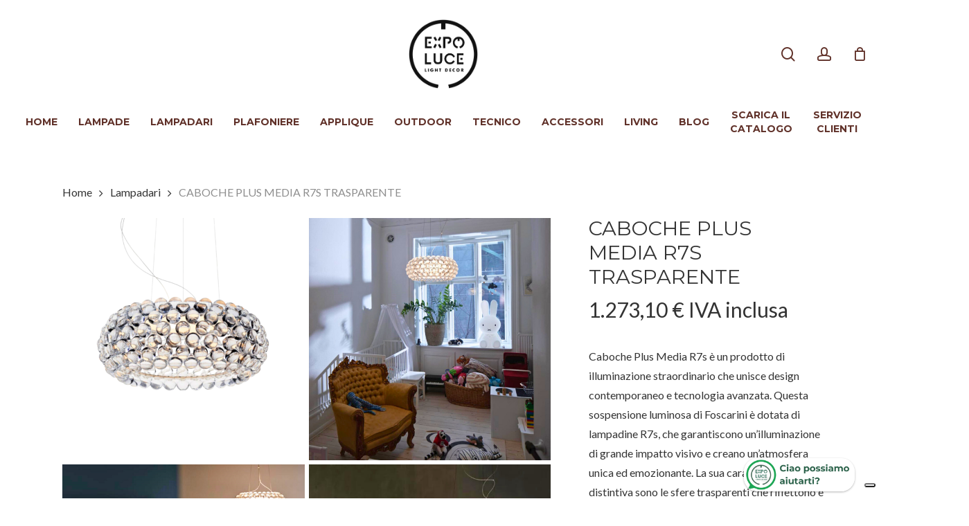

--- FILE ---
content_type: text/html; charset=UTF-8
request_url: https://www.expoluce.it/prodotto/caboche-plus-media-r7s-trasparente/
body_size: 203367
content:
<!doctype html>
<html lang="it-IT" class="no-js">
<head>
	<meta charset="UTF-8">
	<meta name="viewport" content="width=device-width, initial-scale=1, maximum-scale=1, user-scalable=0" />			<script type="text/javascript" class="_iub_cs_skip">
				var _iub = _iub || {};
				_iub.csConfiguration = _iub.csConfiguration || {};
				_iub.csConfiguration.siteId = "1451708";
				_iub.csConfiguration.cookiePolicyId = "59552881";
			</script>
			<script class="_iub_cs_skip" src="https://cs.iubenda.com/sync/1451708.js"></script>
			<meta name='robots' content='index, follow, max-image-preview:large, max-snippet:-1, max-video-preview:-1' />

<!-- Google Tag Manager for WordPress by gtm4wp.com -->
<script data-cfasync="false" data-pagespeed-no-defer>
	var gtm4wp_datalayer_name = "dataLayer";
	var dataLayer = dataLayer || [];
	const gtm4wp_use_sku_instead = false;
	const gtm4wp_currency = 'EUR';
	const gtm4wp_product_per_impression = 10;
	const gtm4wp_clear_ecommerce = false;
	const gtm4wp_datalayer_max_timeout = 2000;
</script>
<!-- End Google Tag Manager for WordPress by gtm4wp.com -->
	<!-- This site is optimized with the Yoast SEO plugin v26.2 - https://yoast.com/wordpress/plugins/seo/ -->
	<title>CABOCHE PLUS MEDIA R7S TRASPARENTE - Expo Luce</title>
	<meta name="description" content="Caboche Plus Media R7s di Foscarini è dotata di lampadine che garantiscono un&#039;illuminazione di grande impatto visivo e un&#039;atmosfera unica ed emozionante." />
	<link rel="canonical" href="https://www.expoluce.it/prodotto/caboche-plus-media-r7s-trasparente/" />
	<meta property="og:locale" content="it_IT" />
	<meta property="og:type" content="article" />
	<meta property="og:title" content="CABOCHE PLUS MEDIA R7S TRASPARENTE - Expo Luce" />
	<meta property="og:description" content="Caboche Plus Media R7s di Foscarini è dotata di lampadine che garantiscono un&#039;illuminazione di grande impatto visivo e un&#039;atmosfera unica ed emozionante." />
	<meta property="og:url" content="https://www.expoluce.it/prodotto/caboche-plus-media-r7s-trasparente/" />
	<meta property="og:site_name" content="Expo Luce" />
	<meta property="article:publisher" content="https://www.facebook.com/ExpoLuce/" />
	<meta property="article:modified_time" content="2025-12-23T10:02:45+00:00" />
	<meta property="og:image" content="https://www.expoluce.it/wp-content/uploads/2023/02/Caboche-Sospensione-di-Foscarini.png" />
	<meta property="og:image:width" content="1080" />
	<meta property="og:image:height" content="1080" />
	<meta property="og:image:type" content="image/png" />
	<meta name="twitter:card" content="summary_large_image" />
	<meta name="twitter:site" content="@ExpoLuce" />
	<meta name="twitter:label1" content="Tempo di lettura stimato" />
	<meta name="twitter:data1" content="3 minuti" />
	<script type="application/ld+json" class="yoast-schema-graph">{"@context":"https://schema.org","@graph":[{"@type":"WebPage","@id":"https://www.expoluce.it/prodotto/caboche-plus-media-r7s-trasparente/","url":"https://www.expoluce.it/prodotto/caboche-plus-media-r7s-trasparente/","name":"CABOCHE PLUS MEDIA R7S TRASPARENTE - Expo Luce","isPartOf":{"@id":"https://www.expoluce.it/#website"},"primaryImageOfPage":{"@id":"https://www.expoluce.it/prodotto/caboche-plus-media-r7s-trasparente/#primaryimage"},"image":{"@id":"https://www.expoluce.it/prodotto/caboche-plus-media-r7s-trasparente/#primaryimage"},"thumbnailUrl":"https://www.expoluce.it/wp-content/uploads/2023/02/Caboche-Sospensione-di-Foscarini.png","datePublished":"2023-02-22T15:19:05+00:00","dateModified":"2025-12-23T10:02:45+00:00","description":"Caboche Plus Media R7s di Foscarini è dotata di lampadine che garantiscono un'illuminazione di grande impatto visivo e un'atmosfera unica ed emozionante.","breadcrumb":{"@id":"https://www.expoluce.it/prodotto/caboche-plus-media-r7s-trasparente/#breadcrumb"},"inLanguage":"it-IT","potentialAction":[{"@type":"ReadAction","target":["https://www.expoluce.it/prodotto/caboche-plus-media-r7s-trasparente/"]}]},{"@type":"ImageObject","inLanguage":"it-IT","@id":"https://www.expoluce.it/prodotto/caboche-plus-media-r7s-trasparente/#primaryimage","url":"https://www.expoluce.it/wp-content/uploads/2023/02/Caboche-Sospensione-di-Foscarini.png","contentUrl":"https://www.expoluce.it/wp-content/uploads/2023/02/Caboche-Sospensione-di-Foscarini.png","width":1080,"height":1080},{"@type":"BreadcrumbList","@id":"https://www.expoluce.it/prodotto/caboche-plus-media-r7s-trasparente/#breadcrumb","itemListElement":[{"@type":"ListItem","position":1,"name":"Home","item":"https://www.expoluce.it/"},{"@type":"ListItem","position":2,"name":"Shop","item":"https://www.expoluce.it/shop/"},{"@type":"ListItem","position":3,"name":"CABOCHE PLUS MEDIA R7S TRASPARENTE"}]},{"@type":"WebSite","@id":"https://www.expoluce.it/#website","url":"https://www.expoluce.it/","name":"Expo Luce","description":"Illuminazione dei migliori marchi","publisher":{"@id":"https://www.expoluce.it/#organization"},"potentialAction":[{"@type":"SearchAction","target":{"@type":"EntryPoint","urlTemplate":"https://www.expoluce.it/?s={search_term_string}"},"query-input":{"@type":"PropertyValueSpecification","valueRequired":true,"valueName":"search_term_string"}}],"inLanguage":"it-IT"},{"@type":"Organization","@id":"https://www.expoluce.it/#organization","name":"Expo Luce","url":"https://www.expoluce.it/","logo":{"@type":"ImageObject","inLanguage":"it-IT","@id":"https://www.expoluce.it/#/schema/logo/image/","url":"https://www.expoluce.it/wp-content/uploads/2023/01/logo-expo.png","contentUrl":"https://www.expoluce.it/wp-content/uploads/2023/01/logo-expo.png","width":300,"height":300,"caption":"Expo Luce"},"image":{"@id":"https://www.expoluce.it/#/schema/logo/image/"},"sameAs":["https://www.facebook.com/ExpoLuce/","https://x.com/ExpoLuce","https://www.instagram.com/expoluce/","https://www.linkedin.com/company/expo-luce-illuminotecnica-roma/"]}]}</script>
	<!-- / Yoast SEO plugin. -->


<link rel='dns-prefetch' href='//cdn.iubenda.com' />
<link rel='dns-prefetch' href='//capi-automation.s3.us-east-2.amazonaws.com' />
<link rel='dns-prefetch' href='//www.googletagmanager.com' />
<link rel='dns-prefetch' href='//fonts.googleapis.com' />
<link rel="alternate" type="application/rss+xml" title="Expo Luce &raquo; Feed" href="https://www.expoluce.it/feed/" />
<link rel="alternate" type="application/rss+xml" title="Expo Luce &raquo; Feed dei commenti" href="https://www.expoluce.it/comments/feed/" />
<link rel="alternate" type="application/rss+xml" title="Expo Luce &raquo; CABOCHE PLUS MEDIA R7S TRASPARENTE Feed dei commenti" href="https://www.expoluce.it/prodotto/caboche-plus-media-r7s-trasparente/feed/" />
<link rel="alternate" title="oEmbed (JSON)" type="application/json+oembed" href="https://www.expoluce.it/wp-json/oembed/1.0/embed?url=https%3A%2F%2Fwww.expoluce.it%2Fprodotto%2Fcaboche-plus-media-r7s-trasparente%2F" />
<link rel="alternate" title="oEmbed (XML)" type="text/xml+oembed" href="https://www.expoluce.it/wp-json/oembed/1.0/embed?url=https%3A%2F%2Fwww.expoluce.it%2Fprodotto%2Fcaboche-plus-media-r7s-trasparente%2F&#038;format=xml" />
<style id='wp-img-auto-sizes-contain-inline-css' type='text/css'>
img:is([sizes=auto i],[sizes^="auto," i]){contain-intrinsic-size:3000px 1500px}
/*# sourceURL=wp-img-auto-sizes-contain-inline-css */
</style>
<link rel='stylesheet' id='acfwf-wc-cart-block-integration-css' href='https://www.expoluce.it/wp-content/plugins/advanced-coupons-for-woocommerce-free/dist/assets/index-467dde24.css?ver=1761039639' type='text/css' media='all' />
<link rel='stylesheet' id='acfwf-wc-checkout-block-integration-css' href='https://www.expoluce.it/wp-content/plugins/advanced-coupons-for-woocommerce-free/dist/assets/index-2a7d8588.css?ver=1761039639' type='text/css' media='all' />
<link rel='stylesheet' id='sbi_styles-css' href='https://www.expoluce.it/wp-content/plugins/instagram-feed/css/sbi-styles.min.css?ver=6.9.1' type='text/css' media='all' />
<style id='wp-emoji-styles-inline-css' type='text/css'>

	img.wp-smiley, img.emoji {
		display: inline !important;
		border: none !important;
		box-shadow: none !important;
		height: 1em !important;
		width: 1em !important;
		margin: 0 0.07em !important;
		vertical-align: -0.1em !important;
		background: none !important;
		padding: 0 !important;
	}
/*# sourceURL=wp-emoji-styles-inline-css */
</style>
<style id='wp-block-library-inline-css' type='text/css'>
:root{--wp-block-synced-color:#7a00df;--wp-block-synced-color--rgb:122,0,223;--wp-bound-block-color:var(--wp-block-synced-color);--wp-editor-canvas-background:#ddd;--wp-admin-theme-color:#007cba;--wp-admin-theme-color--rgb:0,124,186;--wp-admin-theme-color-darker-10:#006ba1;--wp-admin-theme-color-darker-10--rgb:0,107,160.5;--wp-admin-theme-color-darker-20:#005a87;--wp-admin-theme-color-darker-20--rgb:0,90,135;--wp-admin-border-width-focus:2px}@media (min-resolution:192dpi){:root{--wp-admin-border-width-focus:1.5px}}.wp-element-button{cursor:pointer}:root .has-very-light-gray-background-color{background-color:#eee}:root .has-very-dark-gray-background-color{background-color:#313131}:root .has-very-light-gray-color{color:#eee}:root .has-very-dark-gray-color{color:#313131}:root .has-vivid-green-cyan-to-vivid-cyan-blue-gradient-background{background:linear-gradient(135deg,#00d084,#0693e3)}:root .has-purple-crush-gradient-background{background:linear-gradient(135deg,#34e2e4,#4721fb 50%,#ab1dfe)}:root .has-hazy-dawn-gradient-background{background:linear-gradient(135deg,#faaca8,#dad0ec)}:root .has-subdued-olive-gradient-background{background:linear-gradient(135deg,#fafae1,#67a671)}:root .has-atomic-cream-gradient-background{background:linear-gradient(135deg,#fdd79a,#004a59)}:root .has-nightshade-gradient-background{background:linear-gradient(135deg,#330968,#31cdcf)}:root .has-midnight-gradient-background{background:linear-gradient(135deg,#020381,#2874fc)}:root{--wp--preset--font-size--normal:16px;--wp--preset--font-size--huge:42px}.has-regular-font-size{font-size:1em}.has-larger-font-size{font-size:2.625em}.has-normal-font-size{font-size:var(--wp--preset--font-size--normal)}.has-huge-font-size{font-size:var(--wp--preset--font-size--huge)}.has-text-align-center{text-align:center}.has-text-align-left{text-align:left}.has-text-align-right{text-align:right}.has-fit-text{white-space:nowrap!important}#end-resizable-editor-section{display:none}.aligncenter{clear:both}.items-justified-left{justify-content:flex-start}.items-justified-center{justify-content:center}.items-justified-right{justify-content:flex-end}.items-justified-space-between{justify-content:space-between}.screen-reader-text{border:0;clip-path:inset(50%);height:1px;margin:-1px;overflow:hidden;padding:0;position:absolute;width:1px;word-wrap:normal!important}.screen-reader-text:focus{background-color:#ddd;clip-path:none;color:#444;display:block;font-size:1em;height:auto;left:5px;line-height:normal;padding:15px 23px 14px;text-decoration:none;top:5px;width:auto;z-index:100000}html :where(.has-border-color){border-style:solid}html :where([style*=border-top-color]){border-top-style:solid}html :where([style*=border-right-color]){border-right-style:solid}html :where([style*=border-bottom-color]){border-bottom-style:solid}html :where([style*=border-left-color]){border-left-style:solid}html :where([style*=border-width]){border-style:solid}html :where([style*=border-top-width]){border-top-style:solid}html :where([style*=border-right-width]){border-right-style:solid}html :where([style*=border-bottom-width]){border-bottom-style:solid}html :where([style*=border-left-width]){border-left-style:solid}html :where(img[class*=wp-image-]){height:auto;max-width:100%}:where(figure){margin:0 0 1em}html :where(.is-position-sticky){--wp-admin--admin-bar--position-offset:var(--wp-admin--admin-bar--height,0px)}@media screen and (max-width:600px){html :where(.is-position-sticky){--wp-admin--admin-bar--position-offset:0px}}

/*# sourceURL=wp-block-library-inline-css */
</style><link rel='stylesheet' id='wc-blocks-style-css' href='https://www.expoluce.it/wp-content/plugins/woocommerce/assets/client/blocks/wc-blocks.css?ver=wc-10.2.2' type='text/css' media='all' />
<style id='global-styles-inline-css' type='text/css'>
:root{--wp--preset--aspect-ratio--square: 1;--wp--preset--aspect-ratio--4-3: 4/3;--wp--preset--aspect-ratio--3-4: 3/4;--wp--preset--aspect-ratio--3-2: 3/2;--wp--preset--aspect-ratio--2-3: 2/3;--wp--preset--aspect-ratio--16-9: 16/9;--wp--preset--aspect-ratio--9-16: 9/16;--wp--preset--color--black: #000000;--wp--preset--color--cyan-bluish-gray: #abb8c3;--wp--preset--color--white: #ffffff;--wp--preset--color--pale-pink: #f78da7;--wp--preset--color--vivid-red: #cf2e2e;--wp--preset--color--luminous-vivid-orange: #ff6900;--wp--preset--color--luminous-vivid-amber: #fcb900;--wp--preset--color--light-green-cyan: #7bdcb5;--wp--preset--color--vivid-green-cyan: #00d084;--wp--preset--color--pale-cyan-blue: #8ed1fc;--wp--preset--color--vivid-cyan-blue: #0693e3;--wp--preset--color--vivid-purple: #9b51e0;--wp--preset--gradient--vivid-cyan-blue-to-vivid-purple: linear-gradient(135deg,rgb(6,147,227) 0%,rgb(155,81,224) 100%);--wp--preset--gradient--light-green-cyan-to-vivid-green-cyan: linear-gradient(135deg,rgb(122,220,180) 0%,rgb(0,208,130) 100%);--wp--preset--gradient--luminous-vivid-amber-to-luminous-vivid-orange: linear-gradient(135deg,rgb(252,185,0) 0%,rgb(255,105,0) 100%);--wp--preset--gradient--luminous-vivid-orange-to-vivid-red: linear-gradient(135deg,rgb(255,105,0) 0%,rgb(207,46,46) 100%);--wp--preset--gradient--very-light-gray-to-cyan-bluish-gray: linear-gradient(135deg,rgb(238,238,238) 0%,rgb(169,184,195) 100%);--wp--preset--gradient--cool-to-warm-spectrum: linear-gradient(135deg,rgb(74,234,220) 0%,rgb(151,120,209) 20%,rgb(207,42,186) 40%,rgb(238,44,130) 60%,rgb(251,105,98) 80%,rgb(254,248,76) 100%);--wp--preset--gradient--blush-light-purple: linear-gradient(135deg,rgb(255,206,236) 0%,rgb(152,150,240) 100%);--wp--preset--gradient--blush-bordeaux: linear-gradient(135deg,rgb(254,205,165) 0%,rgb(254,45,45) 50%,rgb(107,0,62) 100%);--wp--preset--gradient--luminous-dusk: linear-gradient(135deg,rgb(255,203,112) 0%,rgb(199,81,192) 50%,rgb(65,88,208) 100%);--wp--preset--gradient--pale-ocean: linear-gradient(135deg,rgb(255,245,203) 0%,rgb(182,227,212) 50%,rgb(51,167,181) 100%);--wp--preset--gradient--electric-grass: linear-gradient(135deg,rgb(202,248,128) 0%,rgb(113,206,126) 100%);--wp--preset--gradient--midnight: linear-gradient(135deg,rgb(2,3,129) 0%,rgb(40,116,252) 100%);--wp--preset--font-size--small: 13px;--wp--preset--font-size--medium: 20px;--wp--preset--font-size--large: 36px;--wp--preset--font-size--x-large: 42px;--wp--preset--spacing--20: 0.44rem;--wp--preset--spacing--30: 0.67rem;--wp--preset--spacing--40: 1rem;--wp--preset--spacing--50: 1.5rem;--wp--preset--spacing--60: 2.25rem;--wp--preset--spacing--70: 3.38rem;--wp--preset--spacing--80: 5.06rem;--wp--preset--shadow--natural: 6px 6px 9px rgba(0, 0, 0, 0.2);--wp--preset--shadow--deep: 12px 12px 50px rgba(0, 0, 0, 0.4);--wp--preset--shadow--sharp: 6px 6px 0px rgba(0, 0, 0, 0.2);--wp--preset--shadow--outlined: 6px 6px 0px -3px rgb(255, 255, 255), 6px 6px rgb(0, 0, 0);--wp--preset--shadow--crisp: 6px 6px 0px rgb(0, 0, 0);}:root { --wp--style--global--content-size: 1300px;--wp--style--global--wide-size: 1300px; }:where(body) { margin: 0; }.wp-site-blocks > .alignleft { float: left; margin-right: 2em; }.wp-site-blocks > .alignright { float: right; margin-left: 2em; }.wp-site-blocks > .aligncenter { justify-content: center; margin-left: auto; margin-right: auto; }:where(.is-layout-flex){gap: 0.5em;}:where(.is-layout-grid){gap: 0.5em;}.is-layout-flow > .alignleft{float: left;margin-inline-start: 0;margin-inline-end: 2em;}.is-layout-flow > .alignright{float: right;margin-inline-start: 2em;margin-inline-end: 0;}.is-layout-flow > .aligncenter{margin-left: auto !important;margin-right: auto !important;}.is-layout-constrained > .alignleft{float: left;margin-inline-start: 0;margin-inline-end: 2em;}.is-layout-constrained > .alignright{float: right;margin-inline-start: 2em;margin-inline-end: 0;}.is-layout-constrained > .aligncenter{margin-left: auto !important;margin-right: auto !important;}.is-layout-constrained > :where(:not(.alignleft):not(.alignright):not(.alignfull)){max-width: var(--wp--style--global--content-size);margin-left: auto !important;margin-right: auto !important;}.is-layout-constrained > .alignwide{max-width: var(--wp--style--global--wide-size);}body .is-layout-flex{display: flex;}.is-layout-flex{flex-wrap: wrap;align-items: center;}.is-layout-flex > :is(*, div){margin: 0;}body .is-layout-grid{display: grid;}.is-layout-grid > :is(*, div){margin: 0;}body{padding-top: 0px;padding-right: 0px;padding-bottom: 0px;padding-left: 0px;}:root :where(.wp-element-button, .wp-block-button__link){background-color: #32373c;border-width: 0;color: #fff;font-family: inherit;font-size: inherit;font-style: inherit;font-weight: inherit;letter-spacing: inherit;line-height: inherit;padding-top: calc(0.667em + 2px);padding-right: calc(1.333em + 2px);padding-bottom: calc(0.667em + 2px);padding-left: calc(1.333em + 2px);text-decoration: none;text-transform: inherit;}.has-black-color{color: var(--wp--preset--color--black) !important;}.has-cyan-bluish-gray-color{color: var(--wp--preset--color--cyan-bluish-gray) !important;}.has-white-color{color: var(--wp--preset--color--white) !important;}.has-pale-pink-color{color: var(--wp--preset--color--pale-pink) !important;}.has-vivid-red-color{color: var(--wp--preset--color--vivid-red) !important;}.has-luminous-vivid-orange-color{color: var(--wp--preset--color--luminous-vivid-orange) !important;}.has-luminous-vivid-amber-color{color: var(--wp--preset--color--luminous-vivid-amber) !important;}.has-light-green-cyan-color{color: var(--wp--preset--color--light-green-cyan) !important;}.has-vivid-green-cyan-color{color: var(--wp--preset--color--vivid-green-cyan) !important;}.has-pale-cyan-blue-color{color: var(--wp--preset--color--pale-cyan-blue) !important;}.has-vivid-cyan-blue-color{color: var(--wp--preset--color--vivid-cyan-blue) !important;}.has-vivid-purple-color{color: var(--wp--preset--color--vivid-purple) !important;}.has-black-background-color{background-color: var(--wp--preset--color--black) !important;}.has-cyan-bluish-gray-background-color{background-color: var(--wp--preset--color--cyan-bluish-gray) !important;}.has-white-background-color{background-color: var(--wp--preset--color--white) !important;}.has-pale-pink-background-color{background-color: var(--wp--preset--color--pale-pink) !important;}.has-vivid-red-background-color{background-color: var(--wp--preset--color--vivid-red) !important;}.has-luminous-vivid-orange-background-color{background-color: var(--wp--preset--color--luminous-vivid-orange) !important;}.has-luminous-vivid-amber-background-color{background-color: var(--wp--preset--color--luminous-vivid-amber) !important;}.has-light-green-cyan-background-color{background-color: var(--wp--preset--color--light-green-cyan) !important;}.has-vivid-green-cyan-background-color{background-color: var(--wp--preset--color--vivid-green-cyan) !important;}.has-pale-cyan-blue-background-color{background-color: var(--wp--preset--color--pale-cyan-blue) !important;}.has-vivid-cyan-blue-background-color{background-color: var(--wp--preset--color--vivid-cyan-blue) !important;}.has-vivid-purple-background-color{background-color: var(--wp--preset--color--vivid-purple) !important;}.has-black-border-color{border-color: var(--wp--preset--color--black) !important;}.has-cyan-bluish-gray-border-color{border-color: var(--wp--preset--color--cyan-bluish-gray) !important;}.has-white-border-color{border-color: var(--wp--preset--color--white) !important;}.has-pale-pink-border-color{border-color: var(--wp--preset--color--pale-pink) !important;}.has-vivid-red-border-color{border-color: var(--wp--preset--color--vivid-red) !important;}.has-luminous-vivid-orange-border-color{border-color: var(--wp--preset--color--luminous-vivid-orange) !important;}.has-luminous-vivid-amber-border-color{border-color: var(--wp--preset--color--luminous-vivid-amber) !important;}.has-light-green-cyan-border-color{border-color: var(--wp--preset--color--light-green-cyan) !important;}.has-vivid-green-cyan-border-color{border-color: var(--wp--preset--color--vivid-green-cyan) !important;}.has-pale-cyan-blue-border-color{border-color: var(--wp--preset--color--pale-cyan-blue) !important;}.has-vivid-cyan-blue-border-color{border-color: var(--wp--preset--color--vivid-cyan-blue) !important;}.has-vivid-purple-border-color{border-color: var(--wp--preset--color--vivid-purple) !important;}.has-vivid-cyan-blue-to-vivid-purple-gradient-background{background: var(--wp--preset--gradient--vivid-cyan-blue-to-vivid-purple) !important;}.has-light-green-cyan-to-vivid-green-cyan-gradient-background{background: var(--wp--preset--gradient--light-green-cyan-to-vivid-green-cyan) !important;}.has-luminous-vivid-amber-to-luminous-vivid-orange-gradient-background{background: var(--wp--preset--gradient--luminous-vivid-amber-to-luminous-vivid-orange) !important;}.has-luminous-vivid-orange-to-vivid-red-gradient-background{background: var(--wp--preset--gradient--luminous-vivid-orange-to-vivid-red) !important;}.has-very-light-gray-to-cyan-bluish-gray-gradient-background{background: var(--wp--preset--gradient--very-light-gray-to-cyan-bluish-gray) !important;}.has-cool-to-warm-spectrum-gradient-background{background: var(--wp--preset--gradient--cool-to-warm-spectrum) !important;}.has-blush-light-purple-gradient-background{background: var(--wp--preset--gradient--blush-light-purple) !important;}.has-blush-bordeaux-gradient-background{background: var(--wp--preset--gradient--blush-bordeaux) !important;}.has-luminous-dusk-gradient-background{background: var(--wp--preset--gradient--luminous-dusk) !important;}.has-pale-ocean-gradient-background{background: var(--wp--preset--gradient--pale-ocean) !important;}.has-electric-grass-gradient-background{background: var(--wp--preset--gradient--electric-grass) !important;}.has-midnight-gradient-background{background: var(--wp--preset--gradient--midnight) !important;}.has-small-font-size{font-size: var(--wp--preset--font-size--small) !important;}.has-medium-font-size{font-size: var(--wp--preset--font-size--medium) !important;}.has-large-font-size{font-size: var(--wp--preset--font-size--large) !important;}.has-x-large-font-size{font-size: var(--wp--preset--font-size--x-large) !important;}
/*# sourceURL=global-styles-inline-css */
</style>

<link rel='stylesheet' id='wp-components-css' href='https://www.expoluce.it/wp-includes/css/dist/components/style.min.css?ver=6.9' type='text/css' media='all' />
<link rel='stylesheet' id='wp-preferences-css' href='https://www.expoluce.it/wp-includes/css/dist/preferences/style.min.css?ver=6.9' type='text/css' media='all' />
<link rel='stylesheet' id='wp-block-editor-css' href='https://www.expoluce.it/wp-includes/css/dist/block-editor/style.min.css?ver=6.9' type='text/css' media='all' />
<link rel='stylesheet' id='popup-maker-block-library-style-css' href='https://www.expoluce.it/wp-content/plugins/popup-maker/dist/packages/block-library-style.css?ver=dbea705cfafe089d65f1' type='text/css' media='all' />
<link rel='stylesheet' id='contact-form-7-css' href='https://www.expoluce.it/wp-content/plugins/contact-form-7/includes/css/styles.css?ver=6.1.2' type='text/css' media='all' />
<link rel='stylesheet' id='photoswipe-css' href='https://www.expoluce.it/wp-content/plugins/woocommerce/assets/css/photoswipe/photoswipe.min.css?ver=10.2.2' type='text/css' media='all' />
<link rel='stylesheet' id='photoswipe-default-skin-css' href='https://www.expoluce.it/wp-content/plugins/woocommerce/assets/css/photoswipe/default-skin/default-skin.min.css?ver=10.2.2' type='text/css' media='all' />
<link rel='stylesheet' id='woocommerce-layout-css' href='https://www.expoluce.it/wp-content/plugins/woocommerce/assets/css/woocommerce-layout.css?ver=10.2.2' type='text/css' media='all' />
<link rel='stylesheet' id='woocommerce-smallscreen-css' href='https://www.expoluce.it/wp-content/plugins/woocommerce/assets/css/woocommerce-smallscreen.css?ver=10.2.2' type='text/css' media='only screen and (max-width: 768px)' />
<link rel='stylesheet' id='woocommerce-general-css' href='https://www.expoluce.it/wp-content/plugins/woocommerce/assets/css/woocommerce.css?ver=10.2.2' type='text/css' media='all' />
<style id='woocommerce-inline-inline-css' type='text/css'>
.woocommerce form .form-row .required { visibility: visible; }
/*# sourceURL=woocommerce-inline-inline-css */
</style>
<link rel='stylesheet' id='wpcf7-redirect-script-frontend-css' href='https://www.expoluce.it/wp-content/plugins/wpcf7-redirect/build/assets/frontend-script.css?ver=2c532d7e2be36f6af233' type='text/css' media='all' />
<link rel='stylesheet' id='hint-css' href='https://www.expoluce.it/wp-content/plugins/wpc-linked-variation/assets/libs/hint/hint.css?ver=6.9' type='text/css' media='all' />
<link rel='stylesheet' id='wpclv-frontend-css' href='https://www.expoluce.it/wp-content/plugins/wpc-linked-variation/assets/css/frontend.css?ver=4.3.7' type='text/css' media='all' />
<link rel='stylesheet' id='brands-styles-css' href='https://www.expoluce.it/wp-content/plugins/woocommerce/assets/css/brands.css?ver=10.2.2' type='text/css' media='all' />
<link rel='preload' as='font' type='font/woff2' crossorigin='anonymous' id='tinvwl-webfont-font-css' href='https://www.expoluce.it/wp-content/plugins/ti-woocommerce-wishlist/assets/fonts/tinvwl-webfont.woff2?ver=xu2uyi'  media='all' />
<link rel='stylesheet' id='tinvwl-webfont-css' href='https://www.expoluce.it/wp-content/plugins/ti-woocommerce-wishlist/assets/css/webfont.min.css?ver=2.10.0' type='text/css' media='all' />
<link rel='stylesheet' id='tinvwl-css' href='https://www.expoluce.it/wp-content/plugins/ti-woocommerce-wishlist/assets/css/public.min.css?ver=2.10.0' type='text/css' media='all' />
<link rel='stylesheet' id='ee-activecampaign-css' href='https://www.expoluce.it/wp-content/themes/expoluce/assets/css/activecampaign.css' type='text/css' media='all' />
<link rel='stylesheet' id='ee-brands-css' href='https://www.expoluce.it/wp-content/themes/expoluce/assets/css/brands.css' type='text/css' media='all' />
<link rel='stylesheet' id='ee-buttons-css' href='https://www.expoluce.it/wp-content/themes/expoluce/assets/css/buttons.css' type='text/css' media='all' />
<link rel='stylesheet' id='ee-cart-css' href='https://www.expoluce.it/wp-content/themes/expoluce/assets/css/cart.css' type='text/css' media='all' />
<link rel='stylesheet' id='ee-checkout-css' href='https://www.expoluce.it/wp-content/themes/expoluce/assets/css/checkout.css' type='text/css' media='all' />
<link rel='stylesheet' id='ee-footer-css' href='https://www.expoluce.it/wp-content/themes/expoluce/assets/css/footer.css' type='text/css' media='all' />
<link rel='stylesheet' id='ee-forms-css' href='https://www.expoluce.it/wp-content/themes/expoluce/assets/css/forms.css' type='text/css' media='all' />
<link rel='stylesheet' id='ee-header-css' href='https://www.expoluce.it/wp-content/themes/expoluce/assets/css/header.css' type='text/css' media='all' />
<link rel='stylesheet' id='ee-popup-css' href='https://www.expoluce.it/wp-content/themes/expoluce/assets/css/popup.css' type='text/css' media='all' />
<link rel='stylesheet' id='font-awesome-css' href='https://www.expoluce.it/wp-content/themes/salient/css/font-awesome-legacy.min.css?ver=4.7.1' type='text/css' media='all' />
<style id='font-awesome-inline-css' type='text/css'>
[data-font="FontAwesome"]:before {font-family: 'FontAwesome' !important;content: attr(data-icon) !important;speak: none !important;font-weight: normal !important;font-variant: normal !important;text-transform: none !important;line-height: 1 !important;font-style: normal !important;-webkit-font-smoothing: antialiased !important;-moz-osx-font-smoothing: grayscale !important;}
/*# sourceURL=font-awesome-inline-css */
</style>
<link rel='stylesheet' id='salient-grid-system-css' href='https://www.expoluce.it/wp-content/themes/salient/css/build/grid-system.css?ver=17.0.2' type='text/css' media='all' />
<link rel='stylesheet' id='main-styles-css' href='https://www.expoluce.it/wp-content/themes/salient/css/build/style.css?ver=17.0.2' type='text/css' media='all' />
<link rel='stylesheet' id='nectar-header-layout-centered-bottom-bar-css' href='https://www.expoluce.it/wp-content/themes/salient/css/build/header/header-layout-centered-bottom-bar.css?ver=17.0.2' type='text/css' media='all' />
<link rel='stylesheet' id='nectar-element-highlighted-text-css' href='https://www.expoluce.it/wp-content/themes/salient/css/build/elements/element-highlighted-text.css?ver=17.0.2' type='text/css' media='all' />
<link rel='stylesheet' id='nectar-element-icon-with-text-css' href='https://www.expoluce.it/wp-content/themes/salient/css/build/elements/element-icon-with-text.css?ver=17.0.2' type='text/css' media='all' />
<link rel='stylesheet' id='nectar-element-wpb-column-border-css' href='https://www.expoluce.it/wp-content/themes/salient/css/build/elements/element-wpb-column-border.css?ver=17.0.2' type='text/css' media='all' />
<link rel='stylesheet' id='nectar-element-recent-posts-css' href='https://www.expoluce.it/wp-content/themes/salient/css/build/elements/element-recent-posts.css?ver=17.0.2' type='text/css' media='all' />
<link rel='stylesheet' id='nectar-cf7-css' href='https://www.expoluce.it/wp-content/themes/salient/css/build/third-party/cf7.css?ver=17.0.2' type='text/css' media='all' />
<link rel='stylesheet' id='nectar-linecon-css' href='https://www.expoluce.it/wp-content/themes/salient/css/linecon.css?ver=17.0.2' type='text/css' media='all' />
<link rel='stylesheet' id='responsive-css' href='https://www.expoluce.it/wp-content/themes/salient/css/build/responsive.css?ver=17.0.2' type='text/css' media='all' />
<link rel='stylesheet' id='nectar-product-style-material-css' href='https://www.expoluce.it/wp-content/themes/salient/css/build/third-party/woocommerce/product-style-material.css?ver=17.0.2' type='text/css' media='all' />
<link rel='stylesheet' id='woocommerce-css' href='https://www.expoluce.it/wp-content/themes/salient/css/build/woocommerce.css?ver=17.0.2' type='text/css' media='all' />
<link rel='stylesheet' id='nectar-woocommerce-single-css' href='https://www.expoluce.it/wp-content/themes/salient/css/build/third-party/woocommerce/product-single.css?ver=17.0.2' type='text/css' media='all' />
<link rel='stylesheet' id='skin-material-css' href='https://www.expoluce.it/wp-content/themes/salient/css/build/skin-material.css?ver=17.0.2' type='text/css' media='all' />
<link rel='stylesheet' id='salient-wp-menu-dynamic-css' href='https://www.expoluce.it/wp-content/uploads/salient/menu-dynamic.css?ver=4500' type='text/css' media='all' />
<link rel='stylesheet' id='dynamic-css-css' href='https://www.expoluce.it/wp-content/themes/salient/css/salient-dynamic-styles.css?ver=73865' type='text/css' media='all' />
<style id='dynamic-css-inline-css' type='text/css'>
@media only screen and (min-width:1000px){body #ajax-content-wrap.no-scroll{min-height:calc(100vh - 204px);height:calc(100vh - 204px)!important;}}@media only screen and (min-width:1000px){#page-header-wrap.fullscreen-header,#page-header-wrap.fullscreen-header #page-header-bg,html:not(.nectar-box-roll-loaded) .nectar-box-roll > #page-header-bg.fullscreen-header,.nectar_fullscreen_zoom_recent_projects,#nectar_fullscreen_rows:not(.afterLoaded) > div{height:calc(100vh - 203px);}.wpb_row.vc_row-o-full-height.top-level,.wpb_row.vc_row-o-full-height.top-level > .col.span_12{min-height:calc(100vh - 203px);}html:not(.nectar-box-roll-loaded) .nectar-box-roll > #page-header-bg.fullscreen-header{top:204px;}.nectar-slider-wrap[data-fullscreen="true"]:not(.loaded),.nectar-slider-wrap[data-fullscreen="true"]:not(.loaded) .swiper-container{height:calc(100vh - 202px)!important;}.admin-bar .nectar-slider-wrap[data-fullscreen="true"]:not(.loaded),.admin-bar .nectar-slider-wrap[data-fullscreen="true"]:not(.loaded) .swiper-container{height:calc(100vh - 202px - 32px)!important;}}.admin-bar[class*="page-template-template-no-header"] .wpb_row.vc_row-o-full-height.top-level,.admin-bar[class*="page-template-template-no-header"] .wpb_row.vc_row-o-full-height.top-level > .col.span_12{min-height:calc(100vh - 32px);}body[class*="page-template-template-no-header"] .wpb_row.vc_row-o-full-height.top-level,body[class*="page-template-template-no-header"] .wpb_row.vc_row-o-full-height.top-level > .col.span_12{min-height:100vh;}@media only screen and (max-width:999px){.using-mobile-browser #nectar_fullscreen_rows:not(.afterLoaded):not([data-mobile-disable="on"]) > div{height:calc(100vh - 100px);}.using-mobile-browser .wpb_row.vc_row-o-full-height.top-level,.using-mobile-browser .wpb_row.vc_row-o-full-height.top-level > .col.span_12,[data-permanent-transparent="1"].using-mobile-browser .wpb_row.vc_row-o-full-height.top-level,[data-permanent-transparent="1"].using-mobile-browser .wpb_row.vc_row-o-full-height.top-level > .col.span_12{min-height:calc(100vh - 100px);}html:not(.nectar-box-roll-loaded) .nectar-box-roll > #page-header-bg.fullscreen-header,.nectar_fullscreen_zoom_recent_projects,.nectar-slider-wrap[data-fullscreen="true"]:not(.loaded),.nectar-slider-wrap[data-fullscreen="true"]:not(.loaded) .swiper-container,#nectar_fullscreen_rows:not(.afterLoaded):not([data-mobile-disable="on"]) > div{height:calc(100vh - 47px);}.wpb_row.vc_row-o-full-height.top-level,.wpb_row.vc_row-o-full-height.top-level > .col.span_12{min-height:calc(100vh - 47px);}body[data-transparent-header="false"] #ajax-content-wrap.no-scroll{min-height:calc(100vh - 47px);height:calc(100vh - 47px);}}.post-type-archive-product.woocommerce .container-wrap,.tax-product_cat.woocommerce .container-wrap{background-color:#f6f6f6;}.woocommerce ul.products li.product.material,.woocommerce-page ul.products li.product.material{background-color:#ffffff;}.woocommerce ul.products li.product.minimal .product-wrap,.woocommerce ul.products li.product.minimal .background-color-expand,.woocommerce-page ul.products li.product.minimal .product-wrap,.woocommerce-page ul.products li.product.minimal .background-color-expand{background-color:#ffffff;}.screen-reader-text,.nectar-skip-to-content:not(:focus){border:0;clip:rect(1px,1px,1px,1px);clip-path:inset(50%);height:1px;margin:-1px;overflow:hidden;padding:0;position:absolute!important;width:1px;word-wrap:normal!important;}.row .col img:not([srcset]){width:auto;}.row .col img.img-with-animation.nectar-lazy:not([srcset]){width:100%;}
/*# sourceURL=dynamic-css-inline-css */
</style>
<link rel='stylesheet' id='salient-child-style-css' href='https://www.expoluce.it/wp-content/themes/expoluce/style.css?ver=17.0.2' type='text/css' media='all' />
<link rel='stylesheet' id='redux-google-fonts-salient_redux-css' href='https://fonts.googleapis.com/css?family=Montserrat%3A700%2C400%2C500%7CLato%3A400%2C400italic%2C900&#038;ver=6.9' type='text/css' media='all' />

<script  type="text/javascript" class=" _iub_cs_skip" id="iubenda-head-inline-scripts-0">
var _iub = _iub || [];
            _iub.csConfiguration ={"floatingPreferencesButtonDisplay":"bottom-right","lang":"it","siteId":"1451708","cookiePolicyId":"59552881","whitelabel":false,"banner":{"closeButtonDisplay":false,"listPurposes":true,"explicitWithdrawal":true,"rejectButtonDisplay":true,"acceptButtonDisplay":true,"customizeButtonDisplay":true,"closeButtonRejects":true,"position":"bottom","style":"dark"},"perPurposeConsent":true,"googleAdditionalConsentMode":true,"enableTcf":true,"tcfPurposes":{"1":true,"2":"consent_only","3":"consent_only","4":"consent_only","5":"consent_only","6":"consent_only","7":"consent_only","8":"consent_only","9":"consent_only","10":"consent_only"}}; 
//# sourceURL=iubenda-head-inline-scripts-0
</script>
<script  type="text/javascript" class=" _iub_cs_skip" src="//cdn.iubenda.com/cs/tcf/stub-v2.js?ver=3.12.4" id="iubenda-head-scripts-0-js"></script>
<script  type="text/javascript" class=" _iub_cs_skip" src="//cdn.iubenda.com/cs/tcf/safe-tcf-v2.js?ver=3.12.4" id="iubenda-head-scripts-1-js"></script>
<script  type="text/javascript" charset="UTF-8" async="" class=" _iub_cs_skip" src="//cdn.iubenda.com/cs/iubenda_cs.js?ver=3.12.4" id="iubenda-head-scripts-2-js"></script>
<script src="https://www.expoluce.it/wp-includes/js/jquery/jquery.min.js?ver=3.7.1" id="jquery-core-js"></script>
<script src="https://www.expoluce.it/wp-includes/js/jquery/jquery-migrate.min.js?ver=3.4.1" id="jquery-migrate-js"></script>
<script src="https://www.expoluce.it/wp-content/plugins/woocommerce/assets/js/jquery-blockui/jquery.blockUI.min.js?ver=2.7.0-wc.10.2.2" id="jquery-blockui-js" data-wp-strategy="defer"></script>
<script id="wc-add-to-cart-js-extra">
var wc_add_to_cart_params = {"ajax_url":"/wp-admin/admin-ajax.php","wc_ajax_url":"/?wc-ajax=%%endpoint%%","i18n_view_cart":"Visualizza carrello","cart_url":"https://www.expoluce.it/cart/","is_cart":"","cart_redirect_after_add":"no"};
//# sourceURL=wc-add-to-cart-js-extra
</script>
<script src="https://www.expoluce.it/wp-content/plugins/woocommerce/assets/js/frontend/add-to-cart.min.js?ver=10.2.2" id="wc-add-to-cart-js" defer data-wp-strategy="defer"></script>
<script src="https://www.expoluce.it/wp-content/plugins/woocommerce/assets/js/photoswipe/photoswipe.min.js?ver=4.1.1-wc.10.2.2" id="photoswipe-js" defer data-wp-strategy="defer"></script>
<script src="https://www.expoluce.it/wp-content/plugins/woocommerce/assets/js/photoswipe/photoswipe-ui-default.min.js?ver=4.1.1-wc.10.2.2" id="photoswipe-ui-default-js" defer data-wp-strategy="defer"></script>
<script id="wc-single-product-js-extra">
var wc_single_product_params = {"i18n_required_rating_text":"Seleziona una valutazione","i18n_rating_options":["1 stella su 5","2 stelle su 5","3 stelle su 5","4 stelle su 5","5 stelle su 5"],"i18n_product_gallery_trigger_text":"Visualizza la galleria di immagini a schermo intero","review_rating_required":"yes","flexslider":{"rtl":false,"animation":"slide","smoothHeight":true,"directionNav":false,"controlNav":"thumbnails","slideshow":false,"animationSpeed":500,"animationLoop":false,"allowOneSlide":false},"zoom_enabled":"","zoom_options":[],"photoswipe_enabled":"1","photoswipe_options":{"shareEl":false,"closeOnScroll":false,"history":false,"hideAnimationDuration":0,"showAnimationDuration":0},"flexslider_enabled":""};
//# sourceURL=wc-single-product-js-extra
</script>
<script src="https://www.expoluce.it/wp-content/plugins/woocommerce/assets/js/frontend/single-product.min.js?ver=10.2.2" id="wc-single-product-js" defer data-wp-strategy="defer"></script>
<script src="https://www.expoluce.it/wp-content/plugins/woocommerce/assets/js/js-cookie/js.cookie.min.js?ver=2.1.4-wc.10.2.2" id="js-cookie-js" data-wp-strategy="defer"></script>

<!-- Snippet del tag Google (gtag.js) aggiunto da Site Kit -->
<!-- Snippet Google Analytics aggiunto da Site Kit -->
<script src="https://www.googletagmanager.com/gtag/js?id=GT-MB642LQ" id="google_gtagjs-js" async></script>
<script id="google_gtagjs-js-after">
window.dataLayer = window.dataLayer || [];function gtag(){dataLayer.push(arguments);}
gtag("set","linker",{"domains":["www.expoluce.it"]});
gtag("js", new Date());
gtag("set", "developer_id.dZTNiMT", true);
gtag("config", "GT-MB642LQ");
 window._googlesitekit = window._googlesitekit || {}; window._googlesitekit.throttledEvents = []; window._googlesitekit.gtagEvent = (name, data) => { var key = JSON.stringify( { name, data } ); if ( !! window._googlesitekit.throttledEvents[ key ] ) { return; } window._googlesitekit.throttledEvents[ key ] = true; setTimeout( () => { delete window._googlesitekit.throttledEvents[ key ]; }, 5 ); gtag( "event", name, { ...data, event_source: "site-kit" } ); }; 
//# sourceURL=google_gtagjs-js-after
</script>
<script></script><link rel="https://api.w.org/" href="https://www.expoluce.it/wp-json/" /><link rel="alternate" title="JSON" type="application/json" href="https://www.expoluce.it/wp-json/wp/v2/product/3593" /><link rel="EditURI" type="application/rsd+xml" title="RSD" href="https://www.expoluce.it/xmlrpc.php?rsd" />
<meta name="generator" content="WordPress 6.9" />
<meta name="generator" content="WooCommerce 10.2.2" />
<link rel='shortlink' href='https://www.expoluce.it/?p=3593' />
<meta name="generator" content="Site Kit by Google 1.164.0" /><script type="text/javascript" src=" https://assets.calendly.com/assets/external/widget.js " asincrono></script><!-- Google Tag Manager -->
<script>(function(w,d,s,l,i){w[l]=w[l]||[];w[l].push({'gtm.start':
new Date().getTime(),event:'gtm.js'});var f=d.getElementsByTagName(s)[0],
j=d.createElement(s),dl=l!='dataLayer'?'&l='+l:'';j.async=true;j.src=
'https://www.googletagmanager.com/gtm.js?id='+i+dl;f.parentNode.insertBefore(j,f);
})(window,document,'script','dataLayer','GTM-NJLQ2D7T');</script>
<!-- End Google Tag Manager -->
<meta name="ti-site-data" content="eyJyIjoiMTowITc6MSEzMDoxMSIsIm8iOiJodHRwczpcL1wvd3d3LmV4cG9sdWNlLml0XC93cC1hZG1pblwvYWRtaW4tYWpheC5waHA/YWN0aW9uPXRpX29ubGluZV91c2Vyc19nb29nbGUmYW1wO3A9JTJGcHJvZG90dG8lMkZjYWJvY2hlLXBsdXMtbWVkaWEtcjdzLXRyYXNwYXJlbnRlJTJGJmFtcDtfd3Bub25jZT1hYjhhMjMzNGU5In0=" />
<!-- Google Tag Manager for WordPress by gtm4wp.com -->
<!-- GTM Container placement set to automatic -->
<script data-cfasync="false" data-pagespeed-no-defer>
	var dataLayer_content = {"pagePostType":"product","pagePostType2":"single-product","pagePostAuthor":"Expo Luce","customerTotalOrders":0,"customerTotalOrderValue":0,"customerFirstName":"","customerLastName":"","customerBillingFirstName":"","customerBillingLastName":"","customerBillingCompany":"","customerBillingAddress1":"","customerBillingAddress2":"","customerBillingCity":"","customerBillingState":"","customerBillingPostcode":"","customerBillingCountry":"","customerBillingEmail":"","customerBillingEmailHash":"","customerBillingPhone":"","customerShippingFirstName":"","customerShippingLastName":"","customerShippingCompany":"","customerShippingAddress1":"","customerShippingAddress2":"","customerShippingCity":"","customerShippingState":"","customerShippingPostcode":"","customerShippingCountry":"","cartContent":{"totals":{"applied_coupons":[],"discount_total":0,"subtotal":0,"total":0},"items":[]},"productRatingCounts":[],"productAverageRating":0,"productReviewCount":0,"productType":"simple","productIsVariable":0};
	dataLayer.push( dataLayer_content );
</script>
<script data-cfasync="false" data-pagespeed-no-defer>
(function(w,d,s,l,i){w[l]=w[l]||[];w[l].push({'gtm.start':
new Date().getTime(),event:'gtm.js'});var f=d.getElementsByTagName(s)[0],
j=d.createElement(s),dl=l!='dataLayer'?'&l='+l:'';j.async=true;j.src=
'//www.googletagmanager.com/gtm.js?id='+i+dl;f.parentNode.insertBefore(j,f);
})(window,document,'script','dataLayer','GTM-WCQBR3F');
</script>
<!-- End Google Tag Manager for WordPress by gtm4wp.com --><!-- Google site verification - Google for WooCommerce -->
<meta name="google-site-verification" content="RXx_LheHj9u7LPacrfoAHonNV79WdXxgjDncsMvOlME" />
<script type="text/javascript"> var root = document.getElementsByTagName( "html" )[0]; root.setAttribute( "class", "js" ); </script><script>
document.addEventListener('DOMContentLoaded', function() {
    const backorderTextElement = document.querySelector('.stock.available-on-backorder');
    if (backorderTextElement) {
        backorderTextElement.textContent = 'Articolo non disponibile, tempi di consegna 25 giorni circa';
    }
});
</script>	<noscript><style>.woocommerce-product-gallery{ opacity: 1 !important; }</style></noscript>
				<script  type="text/javascript">
				!function(f,b,e,v,n,t,s){if(f.fbq)return;n=f.fbq=function(){n.callMethod?
					n.callMethod.apply(n,arguments):n.queue.push(arguments)};if(!f._fbq)f._fbq=n;
					n.push=n;n.loaded=!0;n.version='2.0';n.queue=[];t=b.createElement(e);t.async=!0;
					t.src=v;s=b.getElementsByTagName(e)[0];s.parentNode.insertBefore(t,s)}(window,
					document,'script','https://connect.facebook.net/en_US/fbevents.js');
			</script>
			<!-- WooCommerce Facebook Integration Begin -->
			<script  type="text/javascript">

				fbq('init', '1107094359932729', {}, {
    "agent": "woocommerce_0-10.2.2-3.5.12"
});

				document.addEventListener( 'DOMContentLoaded', function() {
					// Insert placeholder for events injected when a product is added to the cart through AJAX.
					document.body.insertAdjacentHTML( 'beforeend', '<div class=\"wc-facebook-pixel-event-placeholder\"></div>' );
				}, false );

			</script>
			<!-- WooCommerce Facebook Integration End -->
			<meta name="generator" content="Powered by WPBakery Page Builder - drag and drop page builder for WordPress."/>
<script>
document.addEventListener('wpcf7mailsent', function (event) {
  if (event.detail.contactFormId == '1234') { [contact-form-7 id="143fc2f" title="Servizio Clienti"]
    window.location.href = 'https://www.expoluceshowroom.it/pagina-di-ringraziamento-contattaci/'; 
  }
}, false);
</script>
<link rel="modulepreload" href="https://www.expoluce.it/wp-content/plugins/advanced-coupons-for-woocommerce-free/dist/common/NoticesPlugin.4b31c3cc.js"  /><link rel="modulepreload" href="https://www.expoluce.it/wp-content/plugins/advanced-coupons-for-woocommerce-free/dist/common/NoticesPlugin.4b31c3cc.js"  /><link rel="icon" href="https://www.expoluce.it/wp-content/uploads/2023/01/logoexpo-hd-66x66.png" sizes="32x32" />
<link rel="icon" href="https://www.expoluce.it/wp-content/uploads/2023/01/logoexpo-hd-200x199.png" sizes="192x192" />
<link rel="apple-touch-icon" href="https://www.expoluce.it/wp-content/uploads/2023/01/logoexpo-hd-200x199.png" />
<meta name="msapplication-TileImage" content="https://www.expoluce.it/wp-content/uploads/2023/01/logoexpo-hd.png" />
<noscript><style> .wpb_animate_when_almost_visible { opacity: 1; }</style></noscript>
		<!-- Global site tag (gtag.js) - Google Ads: AW-10998958920 - Google for WooCommerce -->
		<script async src="https://www.googletagmanager.com/gtag/js?id=AW-10998958920"></script>
		<script>
			window.dataLayer = window.dataLayer || [];
			function gtag() { dataLayer.push(arguments); }
			gtag( 'consent', 'default', {
				analytics_storage: 'denied',
				ad_storage: 'denied',
				ad_user_data: 'denied',
				ad_personalization: 'denied',
				region: ['AT', 'BE', 'BG', 'HR', 'CY', 'CZ', 'DK', 'EE', 'FI', 'FR', 'DE', 'GR', 'HU', 'IS', 'IE', 'IT', 'LV', 'LI', 'LT', 'LU', 'MT', 'NL', 'NO', 'PL', 'PT', 'RO', 'SK', 'SI', 'ES', 'SE', 'GB', 'CH'],
				wait_for_update: 500,
			} );
			gtag('js', new Date());
			gtag('set', 'developer_id.dOGY3NW', true);
			gtag("config", "AW-10998958920", { "groups": "GLA", "send_page_view": false });		</script>

		<link rel='stylesheet' id='js_composer_front-css' href='https://www.expoluce.it/wp-content/plugins/js_composer_salient/assets/css/js_composer.min.css?ver=7.8.1' type='text/css' media='all' />
<link data-pagespeed-no-defer data-nowprocket data-wpacu-skip data-no-optimize data-noptimize rel='stylesheet' id='main-styles-non-critical-css' href='https://www.expoluce.it/wp-content/themes/salient/css/build/style-non-critical.css?ver=17.0.2' type='text/css' media='all' />
<link data-pagespeed-no-defer data-nowprocket data-wpacu-skip data-no-optimize data-noptimize rel='stylesheet' id='nectar-woocommerce-non-critical-css' href='https://www.expoluce.it/wp-content/themes/salient/css/build/third-party/woocommerce/woocommerce-non-critical.css?ver=17.0.2' type='text/css' media='all' />
<link data-pagespeed-no-defer data-nowprocket data-wpacu-skip data-no-optimize data-noptimize rel='stylesheet' id='fancyBox-css' href='https://www.expoluce.it/wp-content/themes/salient/css/build/plugins/jquery.fancybox.css?ver=3.3.1' type='text/css' media='all' />
<link data-pagespeed-no-defer data-nowprocket data-wpacu-skip data-no-optimize data-noptimize rel='stylesheet' id='nectar-ocm-core-css' href='https://www.expoluce.it/wp-content/themes/salient/css/build/off-canvas/core.css?ver=17.0.2' type='text/css' media='all' />
<link data-pagespeed-no-defer data-nowprocket data-wpacu-skip data-no-optimize data-noptimize rel='stylesheet' id='nectar-ocm-slide-out-right-material-css' href='https://www.expoluce.it/wp-content/themes/salient/css/build/off-canvas/slide-out-right-material.css?ver=17.0.2' type='text/css' media='all' />
<link data-pagespeed-no-defer data-nowprocket data-wpacu-skip data-no-optimize data-noptimize rel='stylesheet' id='nectar-ocm-slide-out-right-hover-css' href='https://www.expoluce.it/wp-content/themes/salient/css/build/off-canvas/slide-out-right-hover.css?ver=17.0.2' type='text/css' media='all' />
</head><body class="wp-singular product-template-default single single-product postid-3593 wp-theme-salient wp-child-theme-expoluce theme-salient woocommerce woocommerce-page woocommerce-no-js tinvwl-theme-style material wpb-js-composer js-comp-ver-7.8.1 vc_responsive" data-footer-reveal="false" data-footer-reveal-shadow="none" data-header-format="centered-menu-bottom-bar" data-body-border="off" data-boxed-style="" data-header-breakpoint="1024" data-dropdown-style="minimal" data-cae="easeOutCubic" data-cad="750" data-megamenu-width="contained" data-aie="none" data-ls="fancybox" data-apte="standard" data-hhun="0" data-fancy-form-rcs="default" data-form-style="default" data-form-submit="regular" data-is="minimal" data-button-style="slightly_rounded_shadow" data-user-account-button="true" data-flex-cols="true" data-col-gap="default" data-header-inherit-rc="false" data-header-search="true" data-animated-anchors="true" data-ajax-transitions="false" data-full-width-header="true" data-slide-out-widget-area="true" data-slide-out-widget-area-style="slide-out-from-right" data-user-set-ocm="off" data-loading-animation="none" data-bg-header="false" data-responsive="1" data-ext-responsive="true" data-ext-padding="90" data-header-resize="0" data-header-color="custom" data-transparent-header="false" data-cart="true" data-remove-m-parallax="" data-remove-m-video-bgs="" data-m-animate="0" data-force-header-trans-color="light" data-smooth-scrolling="0" data-permanent-transparent="false" >
	
	<script type="text/javascript">
	 (function(window, document) {

		 if(navigator.userAgent.match(/(Android|iPod|iPhone|iPad|BlackBerry|IEMobile|Opera Mini)/)) {
			 document.body.className += " using-mobile-browser mobile ";
		 }
		 if(navigator.userAgent.match(/Mac/) && navigator.maxTouchPoints && navigator.maxTouchPoints > 2) {
			document.body.className += " using-ios-device ";
		}

		 if( !("ontouchstart" in window) ) {

			 var body = document.querySelector("body");
			 var winW = window.innerWidth;
			 var bodyW = body.clientWidth;

			 if (winW > bodyW + 4) {
				 body.setAttribute("style", "--scroll-bar-w: " + (winW - bodyW - 4) + "px");
			 } else {
				 body.setAttribute("style", "--scroll-bar-w: 0px");
			 }
		 }

	 })(window, document);
   </script><!-- Google Tag Manager (noscript) -->
<noscript><iframe src="https://www.googletagmanager.com/ns.html?id=GTM-NJLQ2D7T"
height="0" width="0" style="display:none;visibility:hidden"></iframe></noscript>
<!-- End Google Tag Manager (noscript) -->

<!-- GTM Container placement set to automatic -->
<!-- Google Tag Manager (noscript) -->
				<noscript><iframe src="https://www.googletagmanager.com/ns.html?id=GTM-WCQBR3F" height="0" width="0" style="display:none;visibility:hidden" aria-hidden="true"></iframe></noscript>
<!-- End Google Tag Manager (noscript) --><script>
gtag("event", "page_view", {send_to: "GLA"});
</script>
<a href="#ajax-content-wrap" class="nectar-skip-to-content">Skip to main content</a><div class="ocm-effect-wrap"><div class="ocm-effect-wrap-inner">	
	<div id="header-space"  data-header-mobile-fixed='1'></div> 
	
		<div id="header-outer" data-has-menu="true" data-has-buttons="yes" data-header-button_style="default" data-using-pr-menu="false" data-mobile-fixed="1" data-ptnm="false" data-lhe="animated_underline" data-user-set-bg="#ffffff" data-format="centered-menu-bottom-bar" data-menu-bottom-bar-align="center" data-permanent-transparent="false" data-megamenu-rt="0" data-remove-fixed="0" data-header-resize="0" data-cart="true" data-transparency-option="0" data-box-shadow="large" data-shrink-num="6" data-using-secondary="0" data-using-logo="1" data-logo-height="100" data-m-logo-height="24" data-padding="28" data-full-width="true" data-condense="true" >
		
<div id="search-outer" class="nectar">
	<div id="search">
		<div class="container">
			 <div id="search-box">
				 <div class="inner-wrap">
					 <div class="col span_12">
						  <form role="search" action="https://www.expoluce.it/" method="GET">
														 <input type="text" name="s" id="s" value="" aria-label="Cerca" placeholder="Cerca..." />
							 
						<span>Clicca INVIO per cercare o ESC per chiudere</span>
						<input type="hidden" name="post_type" value="product">						</form>
					</div><!--/span_12-->
				</div><!--/inner-wrap-->
			 </div><!--/search-box-->
			 <div id="close"><a href="#"><span class="screen-reader-text">Chiudi Ricerca</span>
				<span class="close-wrap"> <span class="close-line close-line1"></span> <span class="close-line close-line2"></span> </span>				 </a></div>
		 </div><!--/container-->
	</div><!--/search-->
</div><!--/search-outer-->

<header id="top">
	<div class="container">
		<div class="row">
			<div class="col span_3">
								<a id="logo" href="https://www.expoluce.it" data-supplied-ml-starting-dark="false" data-supplied-ml-starting="false" data-supplied-ml="false" >
					<img class="stnd skip-lazy dark-version" width="474" height="471" alt="Expo Luce" src="https://www.expoluce.it/wp-content/uploads/2023/01/logoexpo-hd.png"  />				</a>
									<nav class="left-side" data-using-pull-menu="false">
											</nav>
					<nav class="right-side">
												<ul class="buttons" data-user-set-ocm="off"><li id="search-btn"><div><a href="#searchbox"><span class="icon-salient-search" aria-hidden="true"></span><span class="screen-reader-text">search</span></a></div> </li><li id="nectar-user-account"><div><a href="https://www.expoluce.it/my-account/"><span class="icon-salient-m-user" aria-hidden="true"></span><span class="screen-reader-text">account</span></a></div> </li><li class="nectar-woo-cart">
			<div class="cart-outer" data-user-set-ocm="off" data-cart-style="slide_in">
				<div class="cart-menu-wrap">
					<div class="cart-menu">
						<a class="cart-contents" href="https://www.expoluce.it/cart/"><div class="cart-icon-wrap"><i class="icon-salient-cart" aria-hidden="true"></i> <div class="cart-wrap"><span>0 </span></div> </div></a>
					</div>
				</div>

									<div class="cart-notification">
						<span class="item-name"></span> was successfully added to your cart.					</div>
				
				
			</div>

			</li></ul>
																			<div class="slide-out-widget-area-toggle mobile-icon slide-out-from-right" data-custom-color="false" data-icon-animation="simple-transform">
								<div> <a href="#slide-out-widget-area" role="button" aria-label="Navigation Menu" aria-expanded="false" class="closed">
									<span class="screen-reader-text">Menu</span><span aria-hidden="true"> <i class="lines-button x2"> <i class="lines"></i> </i> </span> </a> </div>							</div>
											</nav>
							</div><!--/span_3-->

			<div class="col span_9 col_last">
									<div class="nectar-mobile-only mobile-header"><div class="inner"></div></div>
									<a class="mobile-search" href="#searchbox"><span class="nectar-icon icon-salient-search" aria-hidden="true"></span><span class="screen-reader-text">search</span></a>
										<a class="mobile-user-account" href="https://www.expoluce.it/my-account/"><span class="normal icon-salient-m-user" aria-hidden="true"></span><span class="screen-reader-text">account</span></a>
					
						<a id="mobile-cart-link" aria-label="Carrello" data-cart-style="slide_in" href="https://www.expoluce.it/cart/"><i class="icon-salient-cart"></i><div class="cart-wrap"><span>0 </span></div></a>
															<div class="slide-out-widget-area-toggle mobile-icon slide-out-from-right" data-custom-color="false" data-icon-animation="simple-transform">
						<div> <a href="#slide-out-widget-area" role="button" aria-label="Navigation Menu" aria-expanded="false" class="closed">
							<span class="screen-reader-text">Menu</span><span aria-hidden="true"> <i class="lines-button x2"> <i class="lines"></i> </i> </span>						</a></div>
					</div>
				
									<nav aria-label="Main Menu">
													<ul class="sf-menu">
								<li id="menu-item-2700" class="menu-item menu-item-type-post_type menu-item-object-page menu-item-home menu-item-has-children nectar-regular-menu-item menu-item-2700"><a title="ee-home-menu" href="https://www.expoluce.it/" aria-haspopup="true" aria-expanded="false"><span class="menu-title-text">Home</span></a>
<ul class="sub-menu">
	<li id="menu-item-9462" class="menu-item menu-item-type-post_type menu-item-object-page nectar-regular-menu-item menu-item-9462"><a href="https://www.expoluce.it/chi-siamo/"><span class="menu-title-text">Chi Siamo</span></a></li>
	<li id="menu-item-3169" class="menu-item menu-item-type-post_type menu-item-object-page nectar-regular-menu-item menu-item-3169"><a href="https://www.expoluce.it/lavora-con-noi/"><span class="menu-title-text">Collabora con noi</span></a></li>
</ul>
</li>
<li id="menu-item-2701" class="menu-item menu-item-type-custom menu-item-object-custom menu-item-has-children nectar-regular-menu-item menu-item-2701"><a href="https://www.expoluce.it/categoria-prodotto/lampade/" aria-haspopup="true" aria-expanded="false"><span class="menu-title-text">Lampade</span></a>
<ul class="sub-menu">
	<li id="menu-item-2705" class="menu-item menu-item-type-custom menu-item-object-custom nectar-regular-menu-item menu-item-2705"><a href="https://www.expoluce.it/categoria-prodotto/piantane/"><span class="menu-title-text">Piantane</span></a></li>
	<li id="menu-item-3942" class="menu-item menu-item-type-custom menu-item-object-custom nectar-regular-menu-item menu-item-3942"><a href="https://www.expoluce.it/categoria-prodotto/tavolo/"><span class="menu-title-text">Tavolo</span></a></li>
</ul>
</li>
<li id="menu-item-2702" class="menu-item menu-item-type-custom menu-item-object-custom nectar-regular-menu-item menu-item-2702"><a href="https://www.expoluce.it/categoria-prodotto/lampadari/"><span class="menu-title-text">Lampadari</span></a></li>
<li id="menu-item-2703" class="menu-item menu-item-type-custom menu-item-object-custom nectar-regular-menu-item menu-item-2703"><a href="https://www.expoluce.it/categoria-prodotto/plafoniere/"><span class="menu-title-text">Plafoniere</span></a></li>
<li id="menu-item-2704" class="menu-item menu-item-type-custom menu-item-object-custom nectar-regular-menu-item menu-item-2704"><a href="https://www.expoluce.it/categoria-prodotto/applique/"><span class="menu-title-text">Applique</span></a></li>
<li id="menu-item-12155" class="menu-item menu-item-type-custom menu-item-object-custom nectar-regular-menu-item menu-item-12155"><a href="https://www.expoluce.it/categoria-prodotto/outdoor/"><span class="menu-title-text">Outdoor</span></a></li>
<li id="menu-item-3770" class="menu-item menu-item-type-custom menu-item-object-custom menu-item-has-children nectar-regular-menu-item menu-item-3770"><a href="https://www.expoluce.it/categoria-prodotto/tecnico/" aria-haspopup="true" aria-expanded="false"><span class="menu-title-text">Tecnico</span></a>
<ul class="sub-menu">
	<li id="menu-item-3771" class="menu-item menu-item-type-custom menu-item-object-custom nectar-regular-menu-item menu-item-3771"><a href="https://www.expoluce.it/categoria-prodotto/incassi/"><span class="menu-title-text">Incassi</span></a></li>
	<li id="menu-item-3772" class="menu-item menu-item-type-custom menu-item-object-custom nectar-regular-menu-item menu-item-3772"><a href="https://www.expoluce.it/categoria-prodotto/profili/"><span class="menu-title-text">Profili</span></a></li>
	<li id="menu-item-3773" class="menu-item menu-item-type-custom menu-item-object-custom nectar-regular-menu-item menu-item-3773"><a href="https://www.expoluce.it/categoria-prodotto/binari/"><span class="menu-title-text">Binari</span></a></li>
	<li id="menu-item-3774" class="menu-item menu-item-type-custom menu-item-object-custom nectar-regular-menu-item menu-item-3774"><a href="https://www.expoluce.it/categoria-prodotto/spot/"><span class="menu-title-text">Spot</span></a></li>
	<li id="menu-item-3775" class="menu-item menu-item-type-custom menu-item-object-custom nectar-regular-menu-item menu-item-3775"><a href="https://www.expoluce.it/categoria-prodotto/strip-led/"><span class="menu-title-text">Strip Led</span></a></li>
	<li id="menu-item-3776" class="menu-item menu-item-type-custom menu-item-object-custom nectar-regular-menu-item menu-item-3776"><a href="https://www.expoluce.it/categoria-prodotto/alimentatori/"><span class="menu-title-text">Alimentatori</span></a></li>
</ul>
</li>
<li id="menu-item-2706" class="menu-item menu-item-type-custom menu-item-object-custom menu-item-has-children nectar-regular-menu-item menu-item-2706"><a href="https://www.expoluce.it/categoria-prodotto/accessori/" aria-haspopup="true" aria-expanded="false"><span class="menu-title-text">Accessori</span></a>
<ul class="sub-menu">
	<li id="menu-item-3113" class="menu-item menu-item-type-custom menu-item-object-custom nectar-regular-menu-item menu-item-3113"><a href="https://www.expoluce.it/categoria-prodotto/complementi-arredo/"><span class="menu-title-text">Complementi arredo</span></a></li>
	<li id="menu-item-3764" class="menu-item menu-item-type-custom menu-item-object-custom nectar-regular-menu-item menu-item-3764"><a href="https://www.expoluce.it/categoria-prodotto/lampadine/"><span class="menu-title-text">Lampadine</span></a></li>
	<li id="menu-item-3765" class="menu-item menu-item-type-custom menu-item-object-custom nectar-regular-menu-item menu-item-3765"><a href="https://www.expoluce.it/categoria-prodotto/rosoni/"><span class="menu-title-text">Rosoni</span></a></li>
	<li id="menu-item-3766" class="menu-item menu-item-type-custom menu-item-object-custom nectar-regular-menu-item menu-item-3766"><a href="https://www.expoluce.it/categoria-prodotto/cavi/"><span class="menu-title-text">Cavi</span></a></li>
	<li id="menu-item-3767" class="menu-item menu-item-type-custom menu-item-object-custom nectar-regular-menu-item menu-item-3767"><a href="https://www.expoluce.it/categoria-prodotto/componenti/"><span class="menu-title-text">Componenti</span></a></li>
	<li id="menu-item-3768" class="menu-item menu-item-type-custom menu-item-object-custom nectar-regular-menu-item menu-item-3768"><a href="https://www.expoluce.it/categoria-prodotto/materiale-elettrico/"><span class="menu-title-text">Materiale Elettrico</span></a></li>
</ul>
</li>
<li id="menu-item-11346" class="menu-item menu-item-type-taxonomy menu-item-object-product_cat nectar-regular-menu-item menu-item-11346"><a href="https://www.expoluce.it/categoria-prodotto/living/"><span class="menu-title-text">Living</span></a></li>
<li id="menu-item-7292" class="menu-item menu-item-type-post_type menu-item-object-page nectar-regular-menu-item menu-item-7292"><a href="https://www.expoluce.it/blog/"><span class="menu-title-text">Blog</span></a></li>
<li id="menu-item-7771" class="menu-item menu-item-type-post_type menu-item-object-page nectar-regular-menu-item menu-item-7771"><a href="https://www.expoluce.it/opt-in-scarica-il-catalogo/"><span class="menu-title-text">Scarica il catalogo</span></a></li>
<li id="menu-item-2893" class="menu-item menu-item-type-post_type menu-item-object-page menu-item-has-children nectar-regular-menu-item menu-item-2893"><a href="https://www.expoluce.it/servizio-clienti/" aria-haspopup="true" aria-expanded="false"><span class="menu-title-text">Servizio clienti</span></a>
<ul class="sub-menu">
	<li id="menu-item-9506" class="menu-item menu-item-type-post_type menu-item-object-page nectar-regular-menu-item menu-item-9506"><a href="https://www.expoluce.it/faq/"><span class="menu-title-text">FAQ</span></a></li>
	<li id="menu-item-3392" class="menu-item menu-item-type-post_type menu-item-object-page nectar-regular-menu-item menu-item-3392"><a href="https://www.expoluce.it/progettazione/"><span class="menu-title-text">Progettazione</span></a></li>
</ul>
</li>
							</ul>
						
					</nav>

					
				</div><!--/span_9-->

				
			</div><!--/row-->
					</div><!--/container-->
	</header>		
	</div>
	<div class="nectar-slide-in-cart nectar-modal style_slide_in"><div class="widget woocommerce widget_shopping_cart"><div class="widget_shopping_cart_content"></div></div></div>	<div id="ajax-content-wrap">

	<div class="container-wrap" data-midnight="dark"><div class="container main-content"><div class="row"><nav class="woocommerce-breadcrumb" itemprop="breadcrumb"><span><a href="https://www.expoluce.it">Home</a></span> <i class="fa fa-angle-right"></i> <span><a href="https://www.expoluce.it/categoria-prodotto/lampadari/">Lampadari</a></span> <i class="fa fa-angle-right"></i> <span>CABOCHE PLUS MEDIA R7S TRASPARENTE</span></nav>
					
			<div class="woocommerce-notices-wrapper"></div>
	<div itemscope data-project-style="material" data-sold-individually="false" data-gallery-variant="default" data-n-lazy="off" data-hide-product-sku="false" data-gallery-style="two_column_images" data-tab-pos="fullwidth_stacked" id="product-3593" class="product type-product post-3593 status-publish first outofstock product_cat-lampadari has-post-thumbnail taxable shipping-taxable purchasable product-type-simple">

	<div class="nectar-prod-wrap"><div class='span_5 col single-product-main-image'>	
	<div class="woocommerce-product-gallery woocommerce-product-gallery--with-images images woocommerce-product-gallery-with-multiple-images">
		<div class="woocommerce-product-gallery__wrapper">
		<div data-thumb="https://www.expoluce.it/wp-content/uploads/2023/02/Caboche-Sospensione-di-Foscarini.png" data-thumb-alt="CABOCHE PLUS MEDIA R7S TRASPARENTE" data-thumb-srcset="https://www.expoluce.it/wp-content/uploads/2023/02/Caboche-Sospensione-di-Foscarini.png 1080w, https://www.expoluce.it/wp-content/uploads/2023/02/Caboche-Sospensione-di-Foscarini-200x200.png 200w, https://www.expoluce.it/wp-content/uploads/2023/02/Caboche-Sospensione-di-Foscarini-150x150.png 150w, https://www.expoluce.it/wp-content/uploads/2023/02/Caboche-Sospensione-di-Foscarini-300x300.png 300w, https://www.expoluce.it/wp-content/uploads/2023/02/Caboche-Sospensione-di-Foscarini-768x768.png 768w, https://www.expoluce.it/wp-content/uploads/2023/02/Caboche-Sospensione-di-Foscarini-1024x1024.png 1024w, https://www.expoluce.it/wp-content/uploads/2023/02/Caboche-Sospensione-di-Foscarini-66x66.png 66w, https://www.expoluce.it/wp-content/uploads/2023/02/Caboche-Sospensione-di-Foscarini-400x400.png 400w, https://www.expoluce.it/wp-content/uploads/2023/02/Caboche-Sospensione-di-Foscarini-600x600.png 600w, https://www.expoluce.it/wp-content/uploads/2023/02/Caboche-Sospensione-di-Foscarini-800x800.png 800w, https://www.expoluce.it/wp-content/uploads/2023/02/Caboche-Sospensione-di-Foscarini-700x700.png 700w, https://www.expoluce.it/wp-content/uploads/2023/02/Caboche-Sospensione-di-Foscarini-160x160.png 160w"  data-thumb-sizes="(max-width: 140px) 100vw, 140px" class="woocommerce-product-gallery__image"><a href="https://www.expoluce.it/wp-content/uploads/2023/02/Caboche-Sospensione-di-Foscarini.png"><img width="700" height="700" src="https://www.expoluce.it/wp-content/uploads/2023/02/Caboche-Sospensione-di-Foscarini-700x700.png" class="wp-post-image" alt="CABOCHE PLUS MEDIA R7S TRASPARENTE" data-caption="" data-src="https://www.expoluce.it/wp-content/uploads/2023/02/Caboche-Sospensione-di-Foscarini.png" data-large_image="https://www.expoluce.it/wp-content/uploads/2023/02/Caboche-Sospensione-di-Foscarini.png" data-large_image_width="1080" data-large_image_height="1080" decoding="async" fetchpriority="high" srcset="https://www.expoluce.it/wp-content/uploads/2023/02/Caboche-Sospensione-di-Foscarini-700x700.png 700w, https://www.expoluce.it/wp-content/uploads/2023/02/Caboche-Sospensione-di-Foscarini-200x200.png 200w, https://www.expoluce.it/wp-content/uploads/2023/02/Caboche-Sospensione-di-Foscarini-150x150.png 150w, https://www.expoluce.it/wp-content/uploads/2023/02/Caboche-Sospensione-di-Foscarini-300x300.png 300w, https://www.expoluce.it/wp-content/uploads/2023/02/Caboche-Sospensione-di-Foscarini-768x768.png 768w, https://www.expoluce.it/wp-content/uploads/2023/02/Caboche-Sospensione-di-Foscarini-1024x1024.png 1024w, https://www.expoluce.it/wp-content/uploads/2023/02/Caboche-Sospensione-di-Foscarini-66x66.png 66w, https://www.expoluce.it/wp-content/uploads/2023/02/Caboche-Sospensione-di-Foscarini-400x400.png 400w, https://www.expoluce.it/wp-content/uploads/2023/02/Caboche-Sospensione-di-Foscarini-600x600.png 600w, https://www.expoluce.it/wp-content/uploads/2023/02/Caboche-Sospensione-di-Foscarini-800x800.png 800w, https://www.expoluce.it/wp-content/uploads/2023/02/Caboche-Sospensione-di-Foscarini-160x160.png 160w, https://www.expoluce.it/wp-content/uploads/2023/02/Caboche-Sospensione-di-Foscarini.png 1080w" sizes="(max-width: 700px) 100vw, 700px" /></a></div><div class="woocommerce-product-gallery__image"><a href="https://www.expoluce.it/wp-content/uploads/2023/02/Caboche-Plus-Media-Trasparente-Foscarini-6.png" class="no-ajaxy"><img width="1080" height="1080" src="https://www.expoluce.it/wp-content/uploads/2023/02/Caboche-Plus-Media-Trasparente-Foscarini-6.png" class="attachment-shop_single size-shop_single" alt="" data-caption="" data-src="https://www.expoluce.it/wp-content/uploads/2023/02/Caboche-Plus-Media-Trasparente-Foscarini-6.png" data-large_image="https://www.expoluce.it/wp-content/uploads/2023/02/Caboche-Plus-Media-Trasparente-Foscarini-6.png" data-large_image_width="1080" data-large_image_height="1080" decoding="async" srcset="https://www.expoluce.it/wp-content/uploads/2023/02/Caboche-Plus-Media-Trasparente-Foscarini-6.png 1080w, https://www.expoluce.it/wp-content/uploads/2023/02/Caboche-Plus-Media-Trasparente-Foscarini-6-200x200.png 200w, https://www.expoluce.it/wp-content/uploads/2023/02/Caboche-Plus-Media-Trasparente-Foscarini-6-150x150.png 150w, https://www.expoluce.it/wp-content/uploads/2023/02/Caboche-Plus-Media-Trasparente-Foscarini-6-300x300.png 300w, https://www.expoluce.it/wp-content/uploads/2023/02/Caboche-Plus-Media-Trasparente-Foscarini-6-768x768.png 768w, https://www.expoluce.it/wp-content/uploads/2023/02/Caboche-Plus-Media-Trasparente-Foscarini-6-1024x1024.png 1024w, https://www.expoluce.it/wp-content/uploads/2023/02/Caboche-Plus-Media-Trasparente-Foscarini-6-66x66.png 66w, https://www.expoluce.it/wp-content/uploads/2023/02/Caboche-Plus-Media-Trasparente-Foscarini-6-400x400.png 400w, https://www.expoluce.it/wp-content/uploads/2023/02/Caboche-Plus-Media-Trasparente-Foscarini-6-600x600.png 600w, https://www.expoluce.it/wp-content/uploads/2023/02/Caboche-Plus-Media-Trasparente-Foscarini-6-800x800.png 800w, https://www.expoluce.it/wp-content/uploads/2023/02/Caboche-Plus-Media-Trasparente-Foscarini-6-700x700.png 700w, https://www.expoluce.it/wp-content/uploads/2023/02/Caboche-Plus-Media-Trasparente-Foscarini-6-160x160.png 160w" sizes="(max-width: 1080px) 100vw, 1080px" /></a></div><div class="woocommerce-product-gallery__image"><a href="https://www.expoluce.it/wp-content/uploads/2023/02/Caboche-Plus-Media-Trasparente-Foscarini-5.png" class="no-ajaxy"><img width="1080" height="1080" src="https://www.expoluce.it/wp-content/uploads/2023/02/Caboche-Plus-Media-Trasparente-Foscarini-5.png" class="attachment-shop_single size-shop_single" alt="" data-caption="" data-src="https://www.expoluce.it/wp-content/uploads/2023/02/Caboche-Plus-Media-Trasparente-Foscarini-5.png" data-large_image="https://www.expoluce.it/wp-content/uploads/2023/02/Caboche-Plus-Media-Trasparente-Foscarini-5.png" data-large_image_width="1080" data-large_image_height="1080" decoding="async" srcset="https://www.expoluce.it/wp-content/uploads/2023/02/Caboche-Plus-Media-Trasparente-Foscarini-5.png 1080w, https://www.expoluce.it/wp-content/uploads/2023/02/Caboche-Plus-Media-Trasparente-Foscarini-5-200x200.png 200w, https://www.expoluce.it/wp-content/uploads/2023/02/Caboche-Plus-Media-Trasparente-Foscarini-5-150x150.png 150w, https://www.expoluce.it/wp-content/uploads/2023/02/Caboche-Plus-Media-Trasparente-Foscarini-5-300x300.png 300w, https://www.expoluce.it/wp-content/uploads/2023/02/Caboche-Plus-Media-Trasparente-Foscarini-5-768x768.png 768w, https://www.expoluce.it/wp-content/uploads/2023/02/Caboche-Plus-Media-Trasparente-Foscarini-5-1024x1024.png 1024w, https://www.expoluce.it/wp-content/uploads/2023/02/Caboche-Plus-Media-Trasparente-Foscarini-5-66x66.png 66w, https://www.expoluce.it/wp-content/uploads/2023/02/Caboche-Plus-Media-Trasparente-Foscarini-5-400x400.png 400w, https://www.expoluce.it/wp-content/uploads/2023/02/Caboche-Plus-Media-Trasparente-Foscarini-5-600x600.png 600w, https://www.expoluce.it/wp-content/uploads/2023/02/Caboche-Plus-Media-Trasparente-Foscarini-5-800x800.png 800w, https://www.expoluce.it/wp-content/uploads/2023/02/Caboche-Plus-Media-Trasparente-Foscarini-5-700x700.png 700w, https://www.expoluce.it/wp-content/uploads/2023/02/Caboche-Plus-Media-Trasparente-Foscarini-5-160x160.png 160w" sizes="(max-width: 1080px) 100vw, 1080px" /></a></div><div class="woocommerce-product-gallery__image"><a href="https://www.expoluce.it/wp-content/uploads/2023/02/Caboche-Plus-Media-Trasparente-Foscarini-4.png" class="no-ajaxy"><img width="1080" height="1080" src="https://www.expoluce.it/wp-content/uploads/2023/02/Caboche-Plus-Media-Trasparente-Foscarini-4.png" class="attachment-shop_single size-shop_single" alt="" data-caption="" data-src="https://www.expoluce.it/wp-content/uploads/2023/02/Caboche-Plus-Media-Trasparente-Foscarini-4.png" data-large_image="https://www.expoluce.it/wp-content/uploads/2023/02/Caboche-Plus-Media-Trasparente-Foscarini-4.png" data-large_image_width="1080" data-large_image_height="1080" decoding="async" loading="lazy" srcset="https://www.expoluce.it/wp-content/uploads/2023/02/Caboche-Plus-Media-Trasparente-Foscarini-4.png 1080w, https://www.expoluce.it/wp-content/uploads/2023/02/Caboche-Plus-Media-Trasparente-Foscarini-4-200x200.png 200w, https://www.expoluce.it/wp-content/uploads/2023/02/Caboche-Plus-Media-Trasparente-Foscarini-4-150x150.png 150w, https://www.expoluce.it/wp-content/uploads/2023/02/Caboche-Plus-Media-Trasparente-Foscarini-4-300x300.png 300w, https://www.expoluce.it/wp-content/uploads/2023/02/Caboche-Plus-Media-Trasparente-Foscarini-4-768x768.png 768w, https://www.expoluce.it/wp-content/uploads/2023/02/Caboche-Plus-Media-Trasparente-Foscarini-4-1024x1024.png 1024w, https://www.expoluce.it/wp-content/uploads/2023/02/Caboche-Plus-Media-Trasparente-Foscarini-4-66x66.png 66w, https://www.expoluce.it/wp-content/uploads/2023/02/Caboche-Plus-Media-Trasparente-Foscarini-4-400x400.png 400w, https://www.expoluce.it/wp-content/uploads/2023/02/Caboche-Plus-Media-Trasparente-Foscarini-4-600x600.png 600w, https://www.expoluce.it/wp-content/uploads/2023/02/Caboche-Plus-Media-Trasparente-Foscarini-4-800x800.png 800w, https://www.expoluce.it/wp-content/uploads/2023/02/Caboche-Plus-Media-Trasparente-Foscarini-4-700x700.png 700w, https://www.expoluce.it/wp-content/uploads/2023/02/Caboche-Plus-Media-Trasparente-Foscarini-4-160x160.png 160w" sizes="auto, (max-width: 1080px) 100vw, 1080px" /></a></div><div class="woocommerce-product-gallery__image"><a href="https://www.expoluce.it/wp-content/uploads/2023/02/Caboche-Plus-Media-Trasparente-Foscarini-3.png" class="no-ajaxy"><img width="1080" height="1080" src="https://www.expoluce.it/wp-content/uploads/2023/02/Caboche-Plus-Media-Trasparente-Foscarini-3.png" class="attachment-shop_single size-shop_single" alt="" data-caption="" data-src="https://www.expoluce.it/wp-content/uploads/2023/02/Caboche-Plus-Media-Trasparente-Foscarini-3.png" data-large_image="https://www.expoluce.it/wp-content/uploads/2023/02/Caboche-Plus-Media-Trasparente-Foscarini-3.png" data-large_image_width="1080" data-large_image_height="1080" decoding="async" loading="lazy" srcset="https://www.expoluce.it/wp-content/uploads/2023/02/Caboche-Plus-Media-Trasparente-Foscarini-3.png 1080w, https://www.expoluce.it/wp-content/uploads/2023/02/Caboche-Plus-Media-Trasparente-Foscarini-3-200x200.png 200w, https://www.expoluce.it/wp-content/uploads/2023/02/Caboche-Plus-Media-Trasparente-Foscarini-3-150x150.png 150w, https://www.expoluce.it/wp-content/uploads/2023/02/Caboche-Plus-Media-Trasparente-Foscarini-3-300x300.png 300w, https://www.expoluce.it/wp-content/uploads/2023/02/Caboche-Plus-Media-Trasparente-Foscarini-3-768x768.png 768w, https://www.expoluce.it/wp-content/uploads/2023/02/Caboche-Plus-Media-Trasparente-Foscarini-3-1024x1024.png 1024w, https://www.expoluce.it/wp-content/uploads/2023/02/Caboche-Plus-Media-Trasparente-Foscarini-3-66x66.png 66w, https://www.expoluce.it/wp-content/uploads/2023/02/Caboche-Plus-Media-Trasparente-Foscarini-3-400x400.png 400w, https://www.expoluce.it/wp-content/uploads/2023/02/Caboche-Plus-Media-Trasparente-Foscarini-3-600x600.png 600w, https://www.expoluce.it/wp-content/uploads/2023/02/Caboche-Plus-Media-Trasparente-Foscarini-3-800x800.png 800w, https://www.expoluce.it/wp-content/uploads/2023/02/Caboche-Plus-Media-Trasparente-Foscarini-3-700x700.png 700w, https://www.expoluce.it/wp-content/uploads/2023/02/Caboche-Plus-Media-Trasparente-Foscarini-3-160x160.png 160w" sizes="auto, (max-width: 1080px) 100vw, 1080px" /></a></div><div class="woocommerce-product-gallery__image"><a href="https://www.expoluce.it/wp-content/uploads/2023/02/Caboche-Plus-Media-Trasparente-Foscarini-2.png" class="no-ajaxy"><img width="1080" height="1080" src="https://www.expoluce.it/wp-content/uploads/2023/02/Caboche-Plus-Media-Trasparente-Foscarini-2.png" class="attachment-shop_single size-shop_single" alt="" data-caption="" data-src="https://www.expoluce.it/wp-content/uploads/2023/02/Caboche-Plus-Media-Trasparente-Foscarini-2.png" data-large_image="https://www.expoluce.it/wp-content/uploads/2023/02/Caboche-Plus-Media-Trasparente-Foscarini-2.png" data-large_image_width="1080" data-large_image_height="1080" decoding="async" loading="lazy" srcset="https://www.expoluce.it/wp-content/uploads/2023/02/Caboche-Plus-Media-Trasparente-Foscarini-2.png 1080w, https://www.expoluce.it/wp-content/uploads/2023/02/Caboche-Plus-Media-Trasparente-Foscarini-2-200x200.png 200w, https://www.expoluce.it/wp-content/uploads/2023/02/Caboche-Plus-Media-Trasparente-Foscarini-2-150x150.png 150w, https://www.expoluce.it/wp-content/uploads/2023/02/Caboche-Plus-Media-Trasparente-Foscarini-2-300x300.png 300w, https://www.expoluce.it/wp-content/uploads/2023/02/Caboche-Plus-Media-Trasparente-Foscarini-2-768x768.png 768w, https://www.expoluce.it/wp-content/uploads/2023/02/Caboche-Plus-Media-Trasparente-Foscarini-2-1024x1024.png 1024w, https://www.expoluce.it/wp-content/uploads/2023/02/Caboche-Plus-Media-Trasparente-Foscarini-2-66x66.png 66w, https://www.expoluce.it/wp-content/uploads/2023/02/Caboche-Plus-Media-Trasparente-Foscarini-2-400x400.png 400w, https://www.expoluce.it/wp-content/uploads/2023/02/Caboche-Plus-Media-Trasparente-Foscarini-2-600x600.png 600w, https://www.expoluce.it/wp-content/uploads/2023/02/Caboche-Plus-Media-Trasparente-Foscarini-2-800x800.png 800w, https://www.expoluce.it/wp-content/uploads/2023/02/Caboche-Plus-Media-Trasparente-Foscarini-2-700x700.png 700w, https://www.expoluce.it/wp-content/uploads/2023/02/Caboche-Plus-Media-Trasparente-Foscarini-2-160x160.png 160w" sizes="auto, (max-width: 1080px) 100vw, 1080px" /></a></div><div class="woocommerce-product-gallery__image"><a href="https://www.expoluce.it/wp-content/uploads/2023/02/Caboche-Plus-Media-Trasparente-Foscarini.png" class="no-ajaxy"><img width="1080" height="1080" src="https://www.expoluce.it/wp-content/uploads/2023/02/Caboche-Plus-Media-Trasparente-Foscarini.png" class="attachment-shop_single size-shop_single" alt="" data-caption="" data-src="https://www.expoluce.it/wp-content/uploads/2023/02/Caboche-Plus-Media-Trasparente-Foscarini.png" data-large_image="https://www.expoluce.it/wp-content/uploads/2023/02/Caboche-Plus-Media-Trasparente-Foscarini.png" data-large_image_width="1080" data-large_image_height="1080" decoding="async" loading="lazy" srcset="https://www.expoluce.it/wp-content/uploads/2023/02/Caboche-Plus-Media-Trasparente-Foscarini.png 1080w, https://www.expoluce.it/wp-content/uploads/2023/02/Caboche-Plus-Media-Trasparente-Foscarini-200x200.png 200w, https://www.expoluce.it/wp-content/uploads/2023/02/Caboche-Plus-Media-Trasparente-Foscarini-150x150.png 150w, https://www.expoluce.it/wp-content/uploads/2023/02/Caboche-Plus-Media-Trasparente-Foscarini-300x300.png 300w, https://www.expoluce.it/wp-content/uploads/2023/02/Caboche-Plus-Media-Trasparente-Foscarini-768x768.png 768w, https://www.expoluce.it/wp-content/uploads/2023/02/Caboche-Plus-Media-Trasparente-Foscarini-1024x1024.png 1024w, https://www.expoluce.it/wp-content/uploads/2023/02/Caboche-Plus-Media-Trasparente-Foscarini-66x66.png 66w, https://www.expoluce.it/wp-content/uploads/2023/02/Caboche-Plus-Media-Trasparente-Foscarini-400x400.png 400w, https://www.expoluce.it/wp-content/uploads/2023/02/Caboche-Plus-Media-Trasparente-Foscarini-600x600.png 600w, https://www.expoluce.it/wp-content/uploads/2023/02/Caboche-Plus-Media-Trasparente-Foscarini-800x800.png 800w, https://www.expoluce.it/wp-content/uploads/2023/02/Caboche-Plus-Media-Trasparente-Foscarini-700x700.png 700w, https://www.expoluce.it/wp-content/uploads/2023/02/Caboche-Plus-Media-Trasparente-Foscarini-160x160.png 160w" sizes="auto, (max-width: 1080px) 100vw, 1080px" /></a></div><div class="woocommerce-product-gallery__image"><a href="https://www.expoluce.it/wp-content/uploads/2023/02/Caboche-Plus-Media-Trasparente.png" class="no-ajaxy"><img width="1080" height="1080" src="https://www.expoluce.it/wp-content/uploads/2023/02/Caboche-Plus-Media-Trasparente.png" class="attachment-shop_single size-shop_single" alt="" data-caption="" data-src="https://www.expoluce.it/wp-content/uploads/2023/02/Caboche-Plus-Media-Trasparente.png" data-large_image="https://www.expoluce.it/wp-content/uploads/2023/02/Caboche-Plus-Media-Trasparente.png" data-large_image_width="1080" data-large_image_height="1080" decoding="async" loading="lazy" srcset="https://www.expoluce.it/wp-content/uploads/2023/02/Caboche-Plus-Media-Trasparente.png 1080w, https://www.expoluce.it/wp-content/uploads/2023/02/Caboche-Plus-Media-Trasparente-200x200.png 200w, https://www.expoluce.it/wp-content/uploads/2023/02/Caboche-Plus-Media-Trasparente-150x150.png 150w, https://www.expoluce.it/wp-content/uploads/2023/02/Caboche-Plus-Media-Trasparente-300x300.png 300w, https://www.expoluce.it/wp-content/uploads/2023/02/Caboche-Plus-Media-Trasparente-768x768.png 768w, https://www.expoluce.it/wp-content/uploads/2023/02/Caboche-Plus-Media-Trasparente-1024x1024.png 1024w, https://www.expoluce.it/wp-content/uploads/2023/02/Caboche-Plus-Media-Trasparente-66x66.png 66w, https://www.expoluce.it/wp-content/uploads/2023/02/Caboche-Plus-Media-Trasparente-400x400.png 400w, https://www.expoluce.it/wp-content/uploads/2023/02/Caboche-Plus-Media-Trasparente-600x600.png 600w, https://www.expoluce.it/wp-content/uploads/2023/02/Caboche-Plus-Media-Trasparente-800x800.png 800w, https://www.expoluce.it/wp-content/uploads/2023/02/Caboche-Plus-Media-Trasparente-700x700.png 700w, https://www.expoluce.it/wp-content/uploads/2023/02/Caboche-Plus-Media-Trasparente-160x160.png 160w" sizes="auto, (max-width: 1080px) 100vw, 1080px" /></a></div><div class="woocommerce-product-gallery__image"><a href="https://www.expoluce.it/wp-content/uploads/2023/02/Expo-Luce-Prodotti-11-e1689169364576.png" class="no-ajaxy"><img width="1080" height="1012" src="https://www.expoluce.it/wp-content/uploads/2023/02/Expo-Luce-Prodotti-11-e1689169364576.png" class="attachment-shop_single size-shop_single" alt="Caboche Plus Media R7s" data-caption="" data-src="https://www.expoluce.it/wp-content/uploads/2023/02/Expo-Luce-Prodotti-11-e1689169364576.png" data-large_image="https://www.expoluce.it/wp-content/uploads/2023/02/Expo-Luce-Prodotti-11-e1689169364576.png" data-large_image_width="1080" data-large_image_height="1012" decoding="async" loading="lazy" srcset="https://www.expoluce.it/wp-content/uploads/2023/02/Expo-Luce-Prodotti-11-e1689169364576.png 1080w, https://www.expoluce.it/wp-content/uploads/2023/02/Expo-Luce-Prodotti-11-e1689169364576-300x281.png 300w, https://www.expoluce.it/wp-content/uploads/2023/02/Expo-Luce-Prodotti-11-e1689169364576-768x720.png 768w, https://www.expoluce.it/wp-content/uploads/2023/02/Expo-Luce-Prodotti-11-e1689169364576-1024x960.png 1024w, https://www.expoluce.it/wp-content/uploads/2023/02/Expo-Luce-Prodotti-11-e1689169364576-200x187.png 200w, https://www.expoluce.it/wp-content/uploads/2023/02/Expo-Luce-Prodotti-11-e1689169364576-400x375.png 400w, https://www.expoluce.it/wp-content/uploads/2023/02/Expo-Luce-Prodotti-11-e1689169364576-600x562.png 600w, https://www.expoluce.it/wp-content/uploads/2023/02/Expo-Luce-Prodotti-11-e1689169364576-800x750.png 800w, https://www.expoluce.it/wp-content/uploads/2023/02/Expo-Luce-Prodotti-11-e1689169364576-700x656.png 700w" sizes="auto, (max-width: 1080px) 100vw, 1080px" /></a></div>	</div>
	</div>
	
	</div>
	<div class="summary entry-summary force-contained-rows">

		<h1 class="product_title entry-title nectar-inherit-default">CABOCHE PLUS MEDIA R7S TRASPARENTE</h1><p class="price nectar-inherit-default"><span class="woocommerce-Price-amount amount"><bdi>1.273,10&nbsp;<span class="woocommerce-Price-currencySymbol">&euro;</span></bdi></span> <small class="woocommerce-price-suffix">IVA inclusa</small></p>
<div class="woocommerce-product-details__short-description">
	<p><span style="font-weight: 400;">Caboche Plus Media R7s è un prodotto di illuminazione straordinario che unisce design contemporaneo e tecnologia avanzata. Questa sospensione luminosa di Foscarini è dotata di lampadine R7s, che garantiscono un&#8217;illuminazione di grande impatto visivo e creano un&#8217;atmosfera unica ed emozionante. </span><span style="font-weight: 400;">La sua caratteristica distintiva sono le sfere trasparenti che riflettono e diffondono la luce in modo magico, trasformando qualsiasi ambiente in un&#8217;oasi di eleganza e raffinatezza. Realizzato con materiali di alta qualità come l&#8217;acciaio, l&#8217;alluminio e il PMMA, Caboche Plus Media R7s unisce estetica e solidità, garantendo una lunga durata nel tempo.</span></p>
</div>
<p class="stock out-of-stock">Esaurito</p>
<div class="tinv-wraper woocommerce tinv-wishlist tinvwl-after-add-to-cart tinvwl-woocommerce_single_product_summary"
	 data-tinvwl_product_id="3593">
	<div class="tinv-wishlist-clear"></div><a role="button" tabindex="0" name="aggiungi-alla-lista-preferiti" aria-label="Aggiungi alla lista preferiti" class="tinvwl_add_to_wishlist_button tinvwl-icon-heart tinvwl-product-already-on-wishlist  tinvwl-position-after" data-tinv-wl-list="[]" data-tinv-wl-product="3593" data-tinv-wl-productvariation="0" data-tinv-wl-productvariations="[]" data-tinv-wl-producttype="simple" data-tinv-wl-action="add"><span class="tinvwl_add_to_wishlist-text">Aggiungi alla lista preferiti</span><span class="tinvwl_already_on_wishlist-text">Articolo inserito nella lista preferiti</span></a><div class="tinv-wishlist-clear"></div>		<div
		class="tinvwl-tooltip">Aggiungi alla lista preferiti</div>
</div>
<div class="product_meta">

	
	
	<span class="posted_in">Categoria: <a href="https://www.expoluce.it/categoria-prodotto/lampadari/" rel="tag">Lampadari</a></span>
	
	
</div>

	</div><!-- .summary -->

	</div><div class="after-product-summary-clear"></div>
	<div class="woocommerce-tabs wc-tabs-wrapper " data-tab-style="fullwidth_stacked">

		
		<ul class="tabs wc-tabs" role="tablist">
							<li class="description_tab" id="tab-title-description" role="tab" aria-controls="tab-description">
					<a href="#tab-description">
						Descrizione					</a>
				</li>
							<li class="additional_information_tab" id="tab-title-additional_information" role="tab" aria-controls="tab-additional_information">
					<a href="#tab-additional_information">
						Informazioni aggiuntive					</a>
				</li>
							<li class="reviews_tab" id="tab-title-reviews" role="tab" aria-controls="tab-reviews">
					<a href="#tab-reviews">
						Recensioni (0)					</a>
				</li>
					</ul>

		
					<div class="woocommerce-Tabs-panel woocommerce-Tabs-panel--description panel entry-content wc-tab" id="tab-description" role="tabpanel" aria-labelledby="tab-title-description">
				
	<h2 class="hidden-tab-heading">Descrizione</h2>

<p class="p1">CABOCHE &#8211; Sospensione 1 luce</p>
<p><span style="font-weight: 400;">Benvenuti nel mondo di Caboche Plus Media R7s Trasparente, la sospensione luminosa di Foscarini che incanta con la sua scintillante composizione di sfere trasparenti. Questo autentico gioiello di design è il risultato di una perfetta sintesi tra tecnologia e creatività, in grado di trasformare la luce in una cascata di eleganza e raffinatezza.</span></p>
<p><span style="font-weight: 400;">Le lampadine R7s che completano questa sospensione conferiscono un&#8217;illuminazione di grande impatto visivo. Grazie alla loro disposizione armoniosa all&#8217;interno delle sfere trasparenti, Caboche Plus Media R7s Trasparente crea una luce diffusa e avvolgente che rende ogni ambiente magico e suggestivo.</span></p>
<p><span style="font-weight: 400;">Realizzato con materiali di alta qualità come l&#8217;acciaio, l&#8217;alluminio e il PMMA, questo pezzo di design è caratterizzato da una struttura solida e duratura, in grado di resistere al passare del tempo e di conservare la sua bellezza inalterata nel tempo.</span></p>
<p><span style="font-weight: 400;">Le dimensioni di Caboche, con un diametro di 500 mm e un&#8217;altezza di 200 mm, lo rendono perfetto per ambienti di diverse dimensioni, sia domestici che commerciali. La sua presenza imponente e al contempo sofisticata attira lo sguardo e diventa il punto focale di ogni spazio.</span></p>
<p><span style="font-weight: 400;">Grazie alla sua classificazione IP20, questa sospensione è adatta per l&#8217;uso negli ambienti interni, come soggiorni, sale da pranzo, salotti, sale conferenze e molto altro ancora. Con la sua luce calda a 2700K, crea un&#8217;atmosfera accogliente e confortevole, invitando alla condivisione di momenti speciali.</span></p>
<p><span style="font-weight: 400;">La potenza di 23W garantisce un&#8217;illuminazione efficiente ed energeticamente sostenibile, permettendoti di risparmiare sulla bolletta e contribuendo a ridurre l&#8217;impatto ambientale. I 3200 lumen emessi illuminano con intensità, offrendo una luminosità ottimale per rendere gli ambienti piacevoli e funzionali.</span></p>
<p><span style="font-weight: 400;">Caboche è progettato per funzionare con tensione compresa tra 220V e 240V, garantendo una compatibilità universale con le infrastrutture elettriche presenti nel case e negli uffici.</span></p>
<p><span style="font-weight: 400;">Inoltre, Caboche Plus Media R7s Trasparente vanta un design versatile e senza tempo che si adatta a diversi stili di arredamento. Grazie alle sfere trasparenti, questa sospensione si integra perfettamente in ambienti moderni, contemporanei e anche in quelli più classici, aggiungendo un tocco di lusso e glamour.</span></p>
<p><span style="font-weight: 400;">La luce emanata da Caboche è in grado di creare atmosfere suggestive e romantiche, trasformando qualsiasi spazio in un luogo magico e incantevole. Le sfere trasparenti riflettono e diffondono la luce in modo delicato ed elegante, creando giochi di riflessi e ombre che catturano l&#8217;attenzione e catturano la fantasia.</span></p>
			</div>
					<div class="woocommerce-Tabs-panel woocommerce-Tabs-panel--additional_information panel entry-content wc-tab" id="tab-additional_information" role="tabpanel" aria-labelledby="tab-title-additional_information">
				
	<h2>Informazioni aggiuntive</h2>

<table class="woocommerce-product-attributes shop_attributes" aria-label="Dettagli del prodotto">
			<tr class="woocommerce-product-attributes-item woocommerce-product-attributes-item--attribute_pa_marca">
			<th class="woocommerce-product-attributes-item__label" scope="row">Marca</th>
			<td class="woocommerce-product-attributes-item__value"><p><a href="https://www.expoluce.it/marca/foscarini/" rel="tag">Foscarini</a></p>
</td>
		</tr>
			<tr class="woocommerce-product-attributes-item woocommerce-product-attributes-item--attribute_pa_codice">
			<th class="woocommerce-product-attributes-item__label" scope="row">Codice</th>
			<td class="woocommerce-product-attributes-item__value"><p>FN138007R1-16</p>
</td>
		</tr>
			<tr class="woocommerce-product-attributes-item woocommerce-product-attributes-item--attribute_pa_tipologia">
			<th class="woocommerce-product-attributes-item__label" scope="row">Tipologia</th>
			<td class="woocommerce-product-attributes-item__value"><p>Sospensione</p>
</td>
		</tr>
			<tr class="woocommerce-product-attributes-item woocommerce-product-attributes-item--attribute_pa_colore">
			<th class="woocommerce-product-attributes-item__label" scope="row">Colore</th>
			<td class="woocommerce-product-attributes-item__value"><p>Trasparente</p>
</td>
		</tr>
			<tr class="woocommerce-product-attributes-item woocommerce-product-attributes-item--attribute_pa_materiale">
			<th class="woocommerce-product-attributes-item__label" scope="row">Materiale</th>
			<td class="woocommerce-product-attributes-item__value"><p>Acciaio, Alluminio, PMMA</p>
</td>
		</tr>
			<tr class="woocommerce-product-attributes-item woocommerce-product-attributes-item--attribute_pa_dimensioni">
			<th class="woocommerce-product-attributes-item__label" scope="row">Dimensioni</th>
			<td class="woocommerce-product-attributes-item__value"><p>450mmx450mmxmax3400mm</p>
</td>
		</tr>
			<tr class="woocommerce-product-attributes-item woocommerce-product-attributes-item--attribute_pa_ambienti">
			<th class="woocommerce-product-attributes-item__label" scope="row">Ambienti</th>
			<td class="woocommerce-product-attributes-item__value"><p>Interni</p>
</td>
		</tr>
			<tr class="woocommerce-product-attributes-item woocommerce-product-attributes-item--attribute_pa_sorgente-luminosa">
			<th class="woocommerce-product-attributes-item__label" scope="row">Sorgente luminosa</th>
			<td class="woocommerce-product-attributes-item__value"><p>Lampadina R7s</p>
</td>
		</tr>
			<tr class="woocommerce-product-attributes-item woocommerce-product-attributes-item--attribute_pa_potenza">
			<th class="woocommerce-product-attributes-item__label" scope="row">Potenza</th>
			<td class="woocommerce-product-attributes-item__value"><p>1x160W</p>
</td>
		</tr>
			<tr class="woocommerce-product-attributes-item woocommerce-product-attributes-item--attribute_pa_tensione">
			<th class="woocommerce-product-attributes-item__label" scope="row">Tensione</th>
			<td class="woocommerce-product-attributes-item__value"><p>220-240V</p>
</td>
		</tr>
			<tr class="woocommerce-product-attributes-item woocommerce-product-attributes-item--attribute_pa_indice-protezione">
			<th class="woocommerce-product-attributes-item__label" scope="row">Indice di protezione</th>
			<td class="woocommerce-product-attributes-item__value"><p>IP20</p>
</td>
		</tr>
	</table>
			</div>
					<div class="woocommerce-Tabs-panel woocommerce-Tabs-panel--reviews panel entry-content wc-tab" id="tab-reviews" role="tabpanel" aria-labelledby="tab-title-reviews">
				<div id="reviews" class="woocommerce-Reviews">
	<div id="comments">
		
					<p class="woocommerce-noreviews">Ancora non ci sono recensioni.</p>			</div>

			<p class="woocommerce-verification-required">Solamente clienti che hanno effettuato l&#039;accesso ed hanno acquistato questo prodotto possono lasciare una recensione.</p>
	
	<div class="clear"></div>
</div>
			</div>
		
			</div>

<div class="clear"></div><style>#ajax-content-wrap .vc_row.top_margin_50px {
              margin-top: 50px;
            } @media only screen and (min-width: 1000px) {
            .full-width-content .column_container:not(.vc_col-sm-12) .col.padding-2-percent > .vc_column-inner { 
              padding: calc(100vw * 0.01); 
            }
          }.nectar-highlighted-text .nectar-scribble {
            position: absolute;
            left: 0;
            top: 0;
            z-index: -1;
          }
          .nectar-highlighted-text .nectar-scribble path {
            stroke-dasharray: 1;
            stroke-dashoffset: 1;
            opacity: 0;
          }
          .nectar-highlighted-text em.animated .nectar-scribble path {
            stroke-linecap: round;
            opacity: 1;
            animation: nectarStrokeAnimation 1.3s cubic-bezier(0.65,0,0.35,1) forwards;
          }
          .nectar-highlighted-text[data-style="scribble"] em {
            background-image: none!important;
          }@keyframes nectarStrokeAnimation {
            0% {
              stroke-dashoffset: 1;
              opacity: 0;
            }
            1% {
              opacity: 1;
            }
            100% {
              stroke-dashoffset: 0;
            }
          }
          .img-with-aniamtion-wrap[data-border-radius="20px"] .img-with-animation,
          .img-with-aniamtion-wrap[data-border-radius="20px"] .inner,
          .img-with-aniamtion-wrap[data-border-radius="20px"] .hover-wrap {
            border-radius: 20px;
          }
        .wpb_column[data-border-radius="10px"],
        .wpb_column[data-border-radius="10px"] > .vc_column-inner,
        .wpb_column[data-border-radius="10px"] > .vc_column-inner > .column-link,
        .wpb_column[data-border-radius="10px"] > .vc_column-inner > .column-bg-overlay-wrap,
        .wpb_column[data-border-radius="10px"] > .vc_column-inner > .column-image-bg-wrap[data-bg-animation="zoom-out-reveal"],
        .wpb_column[data-border-radius="10px"] > .vc_column-inner > .column-image-bg-wrap .column-image-bg,
        .wpb_column[data-border-radius="10px"] > .vc_column-inner > .column-image-bg-wrap[data-n-parallax-bg="true"],
        .wpb_column[data-border-radius="10px"] > .n-sticky > .vc_column-inner,
        .wpb_column[data-border-radius="10px"] > .n-sticky > .vc_column-inner > .column-bg-overlay-wrap {
          border-radius: 10px;
        }@media only screen , print { 
            .wpb_column.force-desktop-text-align-left,
            .wpb_column.force-desktop-text-align-left .col {
              text-align: left!important;
            }
          
            .wpb_column.force-desktop-text-align-right,
            .wpb_column.force-desktop-text-align-right .col {
              text-align: right!important;
            }
          
            .wpb_column.force-desktop-text-align-center,
            .wpb_column.force-desktop-text-align-center .col,
            .wpb_column.force-desktop-text-align-center .vc_custom_heading,
            .wpb_column.force-desktop-text-align-center .nectar-cta {
              text-align: center!important;
            }
          
            .wpb_column.force-desktop-text-align-center .img-with-aniamtion-wrap img {
              display: inline-block;
            }
          }.wpb_column > .vc_column-inner > .border-wrap >.border-right,
        .wpb_column[data-border-style*="double"] > .vc_column-inner > .border-wrap >.border-right:after,
        .wpb_column > .vc_column-inner > .border-wrap >.border-left,
        .wpb_column[data-border-style*="double"] > .vc_column-inner > .border-wrap >.border-left:after,
        .wpb_column > .vc_column-inner > .border-wrap >.border-bottom,
        .wpb_column[data-border-style*="double"] > .vc_column-inner > .border-wrap >.border-bottom:after {
          border-top:none!important
        }
        
        .wpb_column > .vc_column-inner > .border-wrap >.border-left,
        .wpb_column[data-border-style*="double"] > .vc_column-inner > .border-wrap >.border-left:after,
        .wpb_column > .vc_column-inner > .border-wrap >.border-bottom,
        .wpb_column[data-border-style*="double"] > .vc_column-inner > .border-wrap >.border-bottom:after,
        .wpb_column > .vc_column-inner > .border-wrap >.border-top,
        .wpb_column[data-border-style*="double"] > .vc_column-inner > .border-wrap >.border-top:after {
          border-right:none!important
        }
        
        .wpb_column > .vc_column-inner > .border-wrap >.border-right,
        .wpb_column[data-border-style*="double"] > .vc_column-inner > .border-wrap >.border-right:after,
        .wpb_column > .vc_column-inner > .border-wrap >.border-left,
        .wpb_column[data-border-style*="double"] > .vc_column-inner > .border-wrap >.border-left:after,
        .wpb_column > .vc_column-inner > .border-wrap >.border-top,
        .wpb_column[data-border-style*="double"] > .vc_column-inner > .border-wrap >.border-top:after {
          border-bottom:none!important
        }
        
        .wpb_column > .vc_column-inner > .border-wrap >.border-right,
        .wpb_column[data-border-style*="double"] > .vc_column-inner > .border-wrap >.border-right:after,
        .wpb_column > .vc_column-inner > .border-wrap >.border-bottom,
        .wpb_column[data-border-style*="double"] > .vc_column-inner > .border-wrap >.border-bottom:after,
        .wpb_column > .vc_column-inner > .border-wrap >.border-top,
        .wpb_column[data-border-style*="double"] > .vc_column-inner > .border-wrap >.border-top:after {
          border-left:none!important
        }.wpb_column > .vc_column-inner > .border-wrap{
          position:static;
          pointer-events:none
        }
        .wpb_column > .vc_column-inner > .border-wrap >span{
          position:absolute;
          z-index: 100;
        }
        .wpb_column[data-border-style="solid"] > .vc_column-inner > .border-wrap >span{
          border-style:solid
        }
        .wpb_column[data-border-style="dotted"] > .vc_column-inner > .border-wrap >span{
          border-style:dotted
        }
        .wpb_column[data-border-style="dashed"] > .vc_column-inner > .border-wrap >span{
          border-style:dashed
        }
        .wpb_column > .vc_column-inner > .border-wrap >.border-top,
        .wpb_column[data-border-style*="double"] > .vc_column-inner > .border-wrap >.border-top:after{
          width:100%;
          top:0;
          left:0;
          border-color:inherit;
        }
        .wpb_column > .vc_column-inner > .border-wrap >.border-bottom,
        .wpb_column[data-border-style*="double"] > .vc_column-inner > .border-wrap >.border-bottom:after{
          width:100%;
          bottom:0;
          left:0;
          border-color:inherit;
        }
        .wpb_column > .vc_column-inner > .border-wrap >.border-left,
        .wpb_column[data-border-style*="double"] > .vc_column-inner > .border-wrap >.border-left:after{
          height:100%;
          top:0;
          left:0;
          border-color:inherit;
        }
        .wpb_column > .vc_column-inner > .border-wrap >.border-right,
        .wpb_column[data-border-style*="double"] > .vc_column-inner > .border-wrap >.border-right:after{
          height:100%;
          top:0;
          right:0;
          border-color:inherit;
        }

        .col.padding-2-percent > .vc_column-inner,
        .col.padding-2-percent > .n-sticky > .vc_column-inner { 
          padding: calc(600px * 0.03); 
        }
       
        @media only screen and (max-width: 690px) {
          .col.padding-2-percent > .vc_column-inner,
          .col.padding-2-percent > .n-sticky > .vc_column-inner { 
            padding: calc(100vw * 0.03); 
          }
        }

        @media only screen and (min-width: 1000px) {
          .col.padding-2-percent > .vc_column-inner,
          .col.padding-2-percent > .n-sticky > .vc_column-inner { 
            padding: calc((100vw - 180px) * 0.02); 
          }
          .column_container:not(.vc_col-sm-12) .col.padding-2-percent > .vc_column-inner { 
            padding: calc((100vw - 180px) * 0.01); 
          }
        }

        @media only screen and (min-width: 1425px) {
          .col.padding-2-percent > .vc_column-inner { 
            padding: calc(1245px * 0.02); 
          }
          .column_container:not(.vc_col-sm-12) .col.padding-2-percent > .vc_column-inner { 
            padding: calc(1245px * 0.01); 
          }
        }
        
        
        .full-width-content .col.padding-2-percent > .vc_column-inner { 
          padding: calc(100vw * 0.02); 
        }

        @media only screen and (max-width: 999px) {
          .full-width-content .col.padding-2-percent > .vc_column-inner { 
            padding: calc(100vw * 0.03); 
          }
        }#ajax-content-wrap .vc_row.bottom_margin_50px {
              margin-bottom: 50px;
            } @media only screen , print {.wpb_column.top_padding_desktop_-10px > .n-sticky > .vc_column-inner {
              padding-top: -10px;
            }.wpb_column.right_padding_desktop_16px > .n-sticky > .vc_column-inner {
              padding-right: 16px;
            }.wpb_column.bottom_padding_desktop_16px > .n-sticky > .vc_column-inner {
              padding-bottom: 16px;
            }.wpb_column.left_padding_desktop_16px > .n-sticky > .vc_column-inner {
              padding-left: 16px;
            }}@media only screen , print {.wpb_column.top_padding_desktop_-10px > .vc_column-inner {
              padding-top: -10px;
            }.wpb_column.right_padding_desktop_16px > .vc_column-inner {
              padding-right: 16px;
            }.wpb_column.bottom_padding_desktop_16px > .vc_column-inner {
              padding-bottom: 16px;
            }.wpb_column.left_padding_desktop_16px > .vc_column-inner {
              padding-left: 16px;
            }}.wpb_column.max_width_desktop_800px {
            max-width: 800px;
          }.wpb_column.left_margin_auto {
          margin-left: auto!important;
        }.wpb_column.right_margin_auto {
          margin-right: auto!important;
        }#ajax-content-wrap .vc_row.bottom_margin_20px {
              margin-bottom: 20px;
            } body .nectar-scribble.basic-underline {
              width: 100%;
              height: 30%;
              top: auto;
              bottom: -20%;
            }</style><div class="nectar-global-section nectar_woocommerce_after_single_product_summary"><div class="container normal-container row"> 
		<div id="fws_69726372b041a"  data-column-margin="default" data-midnight="dark"  class="wpb_row vc_row-fluid vc_row full-width-content vc_row-o-equal-height vc_row-flex vc_row-o-content-middle  top_margin_50px bottom_margin_50px"  style="padding-top: 50px; padding-bottom: 50px; "><div class="row-bg-wrap" data-bg-animation="none" data-bg-animation-delay="" data-bg-overlay="false"><div class="inner-wrap row-bg-layer" ><div class="row-bg viewport-desktop using-bg-color"  style="background-color: #f5f5f5; "></div></div></div><div class="row_col_wrap_12 col span_12 dark left">
	<div  class="vc_col-sm-12 wpb_column column_container vc_column_container col centered-text no-extra-padding max_width_desktop_800px right_margin_auto left_margin_auto inherit_tablet inherit_phone "  data-padding-pos="all" data-has-bg-color="false" data-bg-color="" data-bg-opacity="1" data-animation="" data-delay="0" >
		<div class="vc_column-inner" >
			<div class="wpb_wrapper">
				<div id="fws_69726372b25d2" data-midnight="" data-column-margin="default" class="wpb_row vc_row-fluid vc_row inner_row vc_row-o-equal-height vc_row-flex vc_row-o-content-middle ee-pp-assistenza"  style=""><div class="row-bg-wrap"> <div class="row-bg" ></div> </div><div class="row_col_wrap_12_inner col span_12  left">
	<div  class="vc_col-sm-6 ee-pp-assistenza-foto wpb_column column_container vc_column_container col child_column no-extra-padding inherit_tablet inherit_phone "   data-padding-pos="all" data-has-bg-color="false" data-bg-color="" data-bg-opacity="1" data-animation="" data-delay="0" >
		<div class="vc_column-inner" >
		<div class="wpb_wrapper">
			<div class="img-with-aniamtion-wrap center custom-size" data-max-width="100%" data-max-width-mobile="default" data-border-radius="20px" data-shadow="none" data-animation="none" >
      <div class="inner">
        <div class="hover-wrap"> 
          <div class="hover-wrap-inner">
            <img class="img-with-animation skip-lazy" data-delay="0" height="300" width="300" data-animation="none" src="https://www.expoluce.it/wp-content/uploads/2024/09/PP-assistenza-expoluce-300x300.png" alt="" srcset="https://www.expoluce.it/wp-content/uploads/2024/09/PP-assistenza-expoluce-300x300.png 300w, https://www.expoluce.it/wp-content/uploads/2024/09/PP-assistenza-expoluce-150x150.png 150w, https://www.expoluce.it/wp-content/uploads/2024/09/PP-assistenza-expoluce-140x140.png 140w, https://www.expoluce.it/wp-content/uploads/2024/09/PP-assistenza-expoluce-100x100.png 100w, https://www.expoluce.it/wp-content/uploads/2024/09/PP-assistenza-expoluce-350x350.png 350w, https://www.expoluce.it/wp-content/uploads/2024/09/PP-assistenza-expoluce.png 500w" sizes="(max-width: 300px) 100vw, 300px" />
          </div>
        </div>
      </div>
    </div>
		</div> 
	</div>
	</div> 

	<div  class="vc_col-sm-6 ee-pp-assistenza-descrizione wpb_column column_container vc_column_container col child_column padding-2-percent force-desktop-text-align-left inherit_tablet inherit_phone "   data-border-radius="10px" data-border-animation="" data-border-animation-delay="" data-border-width="2px" data-border-style="dotted" data-border-color="#603129" data-padding-pos="all" data-has-bg-color="false" data-bg-color="" data-bg-opacity="1" data-animation="" data-delay="0" >
		<div class="vc_column-inner" style="border: 2px dotted #603129;">
		<div class="wpb_wrapper">
			
<div class="wpb_text_column wpb_content_element " >
	<div class="wpb_wrapper">
		<h3 style="text-align: left;"><strong><span style="color: #800000;">Richiedi la tua consulenza</span></strong></h3>
<h5 style="text-align: left;"><span style="color: #800000;">Siamo qui per rispondere a ogni tua domanda e illuminare i tuoi progetti​.</span></h5>
	</div>
</div>



<a class="nectar-button large regular extra-color-1  regular-button"  role="button" style="" target="_blank" href="https://www.expoluce.it/progettazione/" data-color-override="false" data-hover-color-override="false" data-hover-text-color-override="#fff"><span>Richiedi assistenza ora!</span></a>
		</div> 
	</div>
	</div> 
</div></div>
			</div> 
		</div>
	</div> 
</div></div>
		<div id="fws_69726372b40fb"  data-column-margin="default" data-midnight="dark"  class="wpb_row vc_row-fluid vc_row full-width-content vc_row-o-equal-height vc_row-flex vc_row-o-content-top  bottom_margin_20px"  style="padding-top: 0px; padding-bottom: 0px; "><div class="row-bg-wrap" data-bg-animation="none" data-bg-animation-delay="" data-bg-overlay="false"><div class="inner-wrap row-bg-layer" ><div class="row-bg viewport-desktop"  style=""></div></div></div><div class="row_col_wrap_12 col span_12 dark left">
	<div  class="vc_col-sm-12 wpb_column column_container vc_column_container col no-extra-padding inherit_tablet inherit_phone "  data-padding-pos="all" data-has-bg-color="false" data-bg-color="" data-bg-opacity="1" data-animation="" data-delay="0" >
		<div class="vc_column-inner" >
			<div class="wpb_wrapper">
				<div class="nectar-highlighted-text" data-style="scribble" data-exp="default" data-user-color="true" style="color: #49a695;" data-using-custom-color="false" data-animation-delay="false" data-color="" data-color-gradient="" style=""><h2 style="text-align: center"><em>Expo Luce Social <svg class="nectar-scribble basic-underline" role="presentation" viewBox="-400 -55 730 60" preserveAspectRatio="none"><path style="animation-duration: 1.8s;" d="m -383.25 -6 c 55.25 -22 130.75 -33.5 293.25 -38 c 54.5 -0.5 195 -2.5 401 15" stroke="#603129" pathLength="1" stroke-width="14" fill="none"/></svg></em></h2>
</div>
			</div> 
		</div>
	</div> 

	<div  class="vc_col-sm-12 wpb_column column_container vc_column_container col left_padding_desktop_16px top_padding_desktop_-10px right_padding_desktop_16px bottom_padding_desktop_16px "  data-padding-pos="all" data-has-bg-color="false" data-bg-color="" data-bg-opacity="1" data-animation="" data-delay="0" >
		<div class="vc_column-inner" >
			<div class="wpb_wrapper">
				
<div class="wpb_text_column wpb_content_element " >
	<div class="wpb_wrapper">
		
<div id="sb_instagram"  class="sbi sbi_mob_col_1 sbi_tab_col_2 sbi_col_6 sbi_width_resp sbi_palette_light" style="padding-bottom: 20px;"	 data-feedid="*1"  data-res="auto" data-cols="6" data-colsmobile="1" data-colstablet="2" data-num="6" data-nummobile="6" data-item-padding="10"	 data-shortcode-atts="{&quot;feed&quot;:&quot;1&quot;,&quot;cachetime&quot;:720}"  data-postid="3593" data-locatornonce="64b900e2f2" data-imageaspectratio="1:1" data-sbi-flags="favorLocal">
	
	<div id="sbi_images"  style="gap: 20px;">
		<div class="sbi_item sbi_type_video sbi_new sbi_transition"
	id="sbi_18028456565519383" data-date="1727355687">
	<div class="sbi_photo_wrap">
		<a class="sbi_photo" href="https://www.instagram.com/reel/DAYZuHrtOdS/" target="_blank" rel="noopener nofollow"
			data-full-res="https://scontent-fco2-1.cdninstagram.com/v/t51.29350-15/461277123_1327123881804929_8593930314952118212_n.jpg?_nc_cat=107&#038;ccb=1-7&#038;_nc_sid=18de74&#038;_nc_ohc=b1Pn5iuzj5QQ7kNvgFcTjpQ&#038;_nc_ht=scontent-fco2-1.cdninstagram.com&#038;edm=ANo9K5cEAAAA&#038;oh=00_AYCLjH9uPQw37RbcBMRWW5smWG5SD-TXLtVV5QgckkbVag&#038;oe=66FC61B5"
			data-img-src-set="{&quot;d&quot;:&quot;https:\/\/scontent-fco2-1.cdninstagram.com\/v\/t51.29350-15\/461277123_1327123881804929_8593930314952118212_n.jpg?_nc_cat=107&amp;ccb=1-7&amp;_nc_sid=18de74&amp;_nc_ohc=b1Pn5iuzj5QQ7kNvgFcTjpQ&amp;_nc_ht=scontent-fco2-1.cdninstagram.com&amp;edm=ANo9K5cEAAAA&amp;oh=00_AYCLjH9uPQw37RbcBMRWW5smWG5SD-TXLtVV5QgckkbVag&amp;oe=66FC61B5&quot;,&quot;150&quot;:&quot;https:\/\/scontent-fco2-1.cdninstagram.com\/v\/t51.29350-15\/461277123_1327123881804929_8593930314952118212_n.jpg?_nc_cat=107&amp;ccb=1-7&amp;_nc_sid=18de74&amp;_nc_ohc=b1Pn5iuzj5QQ7kNvgFcTjpQ&amp;_nc_ht=scontent-fco2-1.cdninstagram.com&amp;edm=ANo9K5cEAAAA&amp;oh=00_AYCLjH9uPQw37RbcBMRWW5smWG5SD-TXLtVV5QgckkbVag&amp;oe=66FC61B5&quot;,&quot;320&quot;:&quot;https:\/\/scontent-fco2-1.cdninstagram.com\/v\/t51.29350-15\/461277123_1327123881804929_8593930314952118212_n.jpg?_nc_cat=107&amp;ccb=1-7&amp;_nc_sid=18de74&amp;_nc_ohc=b1Pn5iuzj5QQ7kNvgFcTjpQ&amp;_nc_ht=scontent-fco2-1.cdninstagram.com&amp;edm=ANo9K5cEAAAA&amp;oh=00_AYCLjH9uPQw37RbcBMRWW5smWG5SD-TXLtVV5QgckkbVag&amp;oe=66FC61B5&quot;,&quot;640&quot;:&quot;https:\/\/scontent-fco2-1.cdninstagram.com\/v\/t51.29350-15\/461277123_1327123881804929_8593930314952118212_n.jpg?_nc_cat=107&amp;ccb=1-7&amp;_nc_sid=18de74&amp;_nc_ohc=b1Pn5iuzj5QQ7kNvgFcTjpQ&amp;_nc_ht=scontent-fco2-1.cdninstagram.com&amp;edm=ANo9K5cEAAAA&amp;oh=00_AYCLjH9uPQw37RbcBMRWW5smWG5SD-TXLtVV5QgckkbVag&amp;oe=66FC61B5&quot;}">
			<span class="sbi-screenreader">✨ Amanti dell&#039;home design, oggi vi presentiamo l</span>
						<svg style="color: rgba(255,255,255,1)" class="svg-inline--fa fa-play fa-w-14 sbi_playbtn" aria-label="Play" aria-hidden="true" data-fa-processed="" data-prefix="fa" data-icon="play" role="presentation" xmlns="http://www.w3.org/2000/svg" viewBox="0 0 448 512"><path fill="currentColor" d="M424.4 214.7L72.4 6.6C43.8-10.3 0 6.1 0 47.9V464c0 37.5 40.7 60.1 72.4 41.3l352-208c31.4-18.5 31.5-64.1 0-82.6z"></path></svg>			<img src="https://www.expoluce.it/wp-content/plugins/instagram-feed/img/placeholder.png" alt="✨ Amanti dell&#039;home design, oggi vi presentiamo la Lampada da Tavolo Gravitino, la lampada da tavolo che unisce stile e innovazione! 💡

Con il suo sistema magnetico, possiamo orientare la luce in ogni direzione, creando l’atmosfera perfetta per ogni momento. La sorgente LED arretrata garantisce una luce soffusa, senza abbagliamenti, per un comfort visivo impeccabile. 🌙

Disponibile in diversi colori (grigio, giallo, rosso, nero, bianco), Gravitino si adatta a qualsiasi ambiente, da uno studio a un salotto moderno. 💛

💡Il nostro consiglio?
Se stai cercando una lampada da tavolo che unisca estetica moderna, alta tecnologia e libertà creativa, la Gravitino di Linea Light è la scelta perfetta per te. Grazie al suo design all’avanguardia e alla capacità di illuminare qualsiasi spazio con stile, non sarà solo una fonte di luce, ma un vero e proprio punto focale nel tuo arredamento.

✨ Scopri con noi la magia di una luce su misura per la tua casa, presso lo showroom di Expo Luce o sul nostro sito Expoluce.it 
(Link in Bio)
#HomeDesign #Gravitino #ExpoLuce" aria-hidden="true">
		</a>
	</div>
</div><div class="sbi_item sbi_type_carousel sbi_new sbi_transition"
	id="sbi_18031549667257836" data-date="1727276432">
	<div class="sbi_photo_wrap">
		<a class="sbi_photo" href="https://www.instagram.com/p/DAWCkloIpT8/" target="_blank" rel="noopener nofollow"
			data-full-res="https://scontent-fco2-1.cdninstagram.com/v/t51.2885-15/461001800_1315909466482306_5662589208756107237_n.jpg?_nc_cat=101&#038;ccb=1-7&#038;_nc_sid=18de74&#038;_nc_ohc=yMvGREPk6F0Q7kNvgFwURws&#038;_nc_ht=scontent-fco2-1.cdninstagram.com&#038;edm=ANo9K5cEAAAA&#038;oh=00_AYDQF9KeibXbkGwSwDfQTKWuVCDaD_9Tpf035p0eGNkZ_g&#038;oe=66FC428F"
			data-img-src-set="{&quot;d&quot;:&quot;https:\/\/scontent-fco2-1.cdninstagram.com\/v\/t51.2885-15\/461001800_1315909466482306_5662589208756107237_n.jpg?_nc_cat=101&amp;ccb=1-7&amp;_nc_sid=18de74&amp;_nc_ohc=yMvGREPk6F0Q7kNvgFwURws&amp;_nc_ht=scontent-fco2-1.cdninstagram.com&amp;edm=ANo9K5cEAAAA&amp;oh=00_AYDQF9KeibXbkGwSwDfQTKWuVCDaD_9Tpf035p0eGNkZ_g&amp;oe=66FC428F&quot;,&quot;150&quot;:&quot;https:\/\/scontent-fco2-1.cdninstagram.com\/v\/t51.2885-15\/461001800_1315909466482306_5662589208756107237_n.jpg?_nc_cat=101&amp;ccb=1-7&amp;_nc_sid=18de74&amp;_nc_ohc=yMvGREPk6F0Q7kNvgFwURws&amp;_nc_ht=scontent-fco2-1.cdninstagram.com&amp;edm=ANo9K5cEAAAA&amp;oh=00_AYDQF9KeibXbkGwSwDfQTKWuVCDaD_9Tpf035p0eGNkZ_g&amp;oe=66FC428F&quot;,&quot;320&quot;:&quot;https:\/\/scontent-fco2-1.cdninstagram.com\/v\/t51.2885-15\/461001800_1315909466482306_5662589208756107237_n.jpg?_nc_cat=101&amp;ccb=1-7&amp;_nc_sid=18de74&amp;_nc_ohc=yMvGREPk6F0Q7kNvgFwURws&amp;_nc_ht=scontent-fco2-1.cdninstagram.com&amp;edm=ANo9K5cEAAAA&amp;oh=00_AYDQF9KeibXbkGwSwDfQTKWuVCDaD_9Tpf035p0eGNkZ_g&amp;oe=66FC428F&quot;,&quot;640&quot;:&quot;https:\/\/scontent-fco2-1.cdninstagram.com\/v\/t51.2885-15\/461001800_1315909466482306_5662589208756107237_n.jpg?_nc_cat=101&amp;ccb=1-7&amp;_nc_sid=18de74&amp;_nc_ohc=yMvGREPk6F0Q7kNvgFwURws&amp;_nc_ht=scontent-fco2-1.cdninstagram.com&amp;edm=ANo9K5cEAAAA&amp;oh=00_AYDQF9KeibXbkGwSwDfQTKWuVCDaD_9Tpf035p0eGNkZ_g&amp;oe=66FC428F&quot;}">
			<span class="sbi-screenreader">Expo Luce View ✨💡
Riesci a immaginare come st</span>
			<svg class="svg-inline--fa fa-clone fa-w-16 sbi_lightbox_carousel_icon" aria-hidden="true" aria-label="Clone" data-fa-proƒcessed="" data-prefix="far" data-icon="clone" role="img" xmlns="http://www.w3.org/2000/svg" viewBox="0 0 512 512">
                    <path fill="currentColor" d="M464 0H144c-26.51 0-48 21.49-48 48v48H48c-26.51 0-48 21.49-48 48v320c0 26.51 21.49 48 48 48h320c26.51 0 48-21.49 48-48v-48h48c26.51 0 48-21.49 48-48V48c0-26.51-21.49-48-48-48zM362 464H54a6 6 0 0 1-6-6V150a6 6 0 0 1 6-6h42v224c0 26.51 21.49 48 48 48h224v42a6 6 0 0 1-6 6zm96-96H150a6 6 0 0 1-6-6V54a6 6 0 0 1 6-6h308a6 6 0 0 1 6 6v308a6 6 0 0 1-6 6z"></path>
                </svg>						<img src="https://www.expoluce.it/wp-content/plugins/instagram-feed/img/placeholder.png" alt="Expo Luce View ✨💡
Riesci a immaginare come starebbero a casa tua???

Largo alla fantasia e spazio allo stile personale: Expo Luce ti supporta!
Mantieni viva la tua passione per il design con Expo Luce❤👍

#expoluce #showroom #pointofview" aria-hidden="true">
		</a>
	</div>
</div><div class="sbi_item sbi_type_video sbi_new sbi_transition"
	id="sbi_17869827408194754" data-date="1727168433">
	<div class="sbi_photo_wrap">
		<a class="sbi_photo" href="https://www.instagram.com/reel/DAS0j0UhXL2/" target="_blank" rel="noopener nofollow"
			data-full-res="https://scontent-fco2-1.cdninstagram.com/v/t51.29350-15/461030131_1216524462949221_5025589562333974552_n.jpg?_nc_cat=100&#038;ccb=1-7&#038;_nc_sid=18de74&#038;_nc_ohc=7N7TvhX2sHoQ7kNvgGVT8XC&#038;_nc_ht=scontent-fco2-1.cdninstagram.com&#038;edm=ANo9K5cEAAAA&#038;oh=00_AYDKuqzgsNAFiRFdnthC32Z3QGHV_FFBe3BKLZpxOo--6A&#038;oe=66FC4542"
			data-img-src-set="{&quot;d&quot;:&quot;https:\/\/scontent-fco2-1.cdninstagram.com\/v\/t51.29350-15\/461030131_1216524462949221_5025589562333974552_n.jpg?_nc_cat=100&amp;ccb=1-7&amp;_nc_sid=18de74&amp;_nc_ohc=7N7TvhX2sHoQ7kNvgGVT8XC&amp;_nc_ht=scontent-fco2-1.cdninstagram.com&amp;edm=ANo9K5cEAAAA&amp;oh=00_AYDKuqzgsNAFiRFdnthC32Z3QGHV_FFBe3BKLZpxOo--6A&amp;oe=66FC4542&quot;,&quot;150&quot;:&quot;https:\/\/scontent-fco2-1.cdninstagram.com\/v\/t51.29350-15\/461030131_1216524462949221_5025589562333974552_n.jpg?_nc_cat=100&amp;ccb=1-7&amp;_nc_sid=18de74&amp;_nc_ohc=7N7TvhX2sHoQ7kNvgGVT8XC&amp;_nc_ht=scontent-fco2-1.cdninstagram.com&amp;edm=ANo9K5cEAAAA&amp;oh=00_AYDKuqzgsNAFiRFdnthC32Z3QGHV_FFBe3BKLZpxOo--6A&amp;oe=66FC4542&quot;,&quot;320&quot;:&quot;https:\/\/scontent-fco2-1.cdninstagram.com\/v\/t51.29350-15\/461030131_1216524462949221_5025589562333974552_n.jpg?_nc_cat=100&amp;ccb=1-7&amp;_nc_sid=18de74&amp;_nc_ohc=7N7TvhX2sHoQ7kNvgGVT8XC&amp;_nc_ht=scontent-fco2-1.cdninstagram.com&amp;edm=ANo9K5cEAAAA&amp;oh=00_AYDKuqzgsNAFiRFdnthC32Z3QGHV_FFBe3BKLZpxOo--6A&amp;oe=66FC4542&quot;,&quot;640&quot;:&quot;https:\/\/scontent-fco2-1.cdninstagram.com\/v\/t51.29350-15\/461030131_1216524462949221_5025589562333974552_n.jpg?_nc_cat=100&amp;ccb=1-7&amp;_nc_sid=18de74&amp;_nc_ohc=7N7TvhX2sHoQ7kNvgGVT8XC&amp;_nc_ht=scontent-fco2-1.cdninstagram.com&amp;edm=ANo9K5cEAAAA&amp;oh=00_AYDKuqzgsNAFiRFdnthC32Z3QGHV_FFBe3BKLZpxOo--6A&amp;oe=66FC4542&quot;}">
			<span class="sbi-screenreader">✨ La Magia delle Sospensioni: l&#039;Elemento Essenzi</span>
						<svg style="color: rgba(255,255,255,1)" class="svg-inline--fa fa-play fa-w-14 sbi_playbtn" aria-label="Play" aria-hidden="true" data-fa-processed="" data-prefix="fa" data-icon="play" role="presentation" xmlns="http://www.w3.org/2000/svg" viewBox="0 0 448 512"><path fill="currentColor" d="M424.4 214.7L72.4 6.6C43.8-10.3 0 6.1 0 47.9V464c0 37.5 40.7 60.1 72.4 41.3l352-208c31.4-18.5 31.5-64.1 0-82.6z"></path></svg>			<img src="https://www.expoluce.it/wp-content/plugins/instagram-feed/img/placeholder.png" alt="✨ La Magia delle Sospensioni: l&#039;Elemento Essenziale per Ogni Ambiente ✨

Le lampade a sospensione non sono solo fonti di luce, ma vere e proprie opere d’&#039;arredo che trasformano ogni spazio. 
💡 Dall’illuminazione del tavolo da pranzo alla creazione dell’atmosfera perfetta nel salotto, le sospensioni donano stile, eleganza e personalità alla tua casa.

Ogni sospensione ha una storia da raccontare: dalle forme moderne e minimal alle sfumature calde e avvolgenti, c’è sempre quella perfetta per riflettere il tuo gusto e completare il tuo arredamento. 🌙

👉 Scegli la sospensione giusta e lascia che la magia della luce illumini i tuoi momenti più preziosi.
Ti Aspettiamo da Expo Luce.

#Illuminazione #Sospensioni #DesignDiLusso #HomeDecor #IlluminazioneModerna #Arredamento #ExpoLuce" aria-hidden="true">
		</a>
	</div>
</div><div class="sbi_item sbi_type_video sbi_new sbi_transition"
	id="sbi_17991215081534551" data-date="1727096445">
	<div class="sbi_photo_wrap">
		<a class="sbi_photo" href="https://www.instagram.com/reel/DAQrQlLxvfg/" target="_blank" rel="noopener nofollow"
			data-full-res="https://scontent-fco2-1.cdninstagram.com/v/t51.29350-15/461051851_1259084192118120_1037305334206190370_n.jpg?_nc_cat=100&#038;ccb=1-7&#038;_nc_sid=18de74&#038;_nc_ohc=_M02ta8c370Q7kNvgFKSLGF&#038;_nc_ht=scontent-fco2-1.cdninstagram.com&#038;edm=ANo9K5cEAAAA&#038;oh=00_AYBuR43cMAYuhsUL3HCNPNUZI1mxsRyzhzmKyBIhKKmFnA&#038;oe=66FC4ABE"
			data-img-src-set="{&quot;d&quot;:&quot;https:\/\/scontent-fco2-1.cdninstagram.com\/v\/t51.29350-15\/461051851_1259084192118120_1037305334206190370_n.jpg?_nc_cat=100&amp;ccb=1-7&amp;_nc_sid=18de74&amp;_nc_ohc=_M02ta8c370Q7kNvgFKSLGF&amp;_nc_ht=scontent-fco2-1.cdninstagram.com&amp;edm=ANo9K5cEAAAA&amp;oh=00_AYBuR43cMAYuhsUL3HCNPNUZI1mxsRyzhzmKyBIhKKmFnA&amp;oe=66FC4ABE&quot;,&quot;150&quot;:&quot;https:\/\/scontent-fco2-1.cdninstagram.com\/v\/t51.29350-15\/461051851_1259084192118120_1037305334206190370_n.jpg?_nc_cat=100&amp;ccb=1-7&amp;_nc_sid=18de74&amp;_nc_ohc=_M02ta8c370Q7kNvgFKSLGF&amp;_nc_ht=scontent-fco2-1.cdninstagram.com&amp;edm=ANo9K5cEAAAA&amp;oh=00_AYBuR43cMAYuhsUL3HCNPNUZI1mxsRyzhzmKyBIhKKmFnA&amp;oe=66FC4ABE&quot;,&quot;320&quot;:&quot;https:\/\/scontent-fco2-1.cdninstagram.com\/v\/t51.29350-15\/461051851_1259084192118120_1037305334206190370_n.jpg?_nc_cat=100&amp;ccb=1-7&amp;_nc_sid=18de74&amp;_nc_ohc=_M02ta8c370Q7kNvgFKSLGF&amp;_nc_ht=scontent-fco2-1.cdninstagram.com&amp;edm=ANo9K5cEAAAA&amp;oh=00_AYBuR43cMAYuhsUL3HCNPNUZI1mxsRyzhzmKyBIhKKmFnA&amp;oe=66FC4ABE&quot;,&quot;640&quot;:&quot;https:\/\/scontent-fco2-1.cdninstagram.com\/v\/t51.29350-15\/461051851_1259084192118120_1037305334206190370_n.jpg?_nc_cat=100&amp;ccb=1-7&amp;_nc_sid=18de74&amp;_nc_ohc=_M02ta8c370Q7kNvgFKSLGF&amp;_nc_ht=scontent-fco2-1.cdninstagram.com&amp;edm=ANo9K5cEAAAA&amp;oh=00_AYBuR43cMAYuhsUL3HCNPNUZI1mxsRyzhzmKyBIhKKmFnA&amp;oe=66FC4ABE&quot;}">
			<span class="sbi-screenreader">Stai pensando all&#039;#illuminazione?
Fallo nel miglio</span>
						<svg style="color: rgba(255,255,255,1)" class="svg-inline--fa fa-play fa-w-14 sbi_playbtn" aria-label="Play" aria-hidden="true" data-fa-processed="" data-prefix="fa" data-icon="play" role="presentation" xmlns="http://www.w3.org/2000/svg" viewBox="0 0 448 512"><path fill="currentColor" d="M424.4 214.7L72.4 6.6C43.8-10.3 0 6.1 0 47.9V464c0 37.5 40.7 60.1 72.4 41.3l352-208c31.4-18.5 31.5-64.1 0-82.6z"></path></svg>			<img src="https://www.expoluce.it/wp-content/plugins/instagram-feed/img/placeholder.png" alt="Stai pensando all&#039;#illuminazione?
Fallo nel migliore dei modi: scegli non solo di illuminare, anche di arredare e vivere nel benessere!
Scegli l&#039;Universo Expo Luce💡
#expoluce #newlook #newgingle #followus" aria-hidden="true">
		</a>
	</div>
</div><div class="sbi_item sbi_type_video sbi_new sbi_transition"
	id="sbi_18062800033643262" data-date="1727078481">
	<div class="sbi_photo_wrap">
		<a class="sbi_photo" href="https://www.instagram.com/reel/DAQI--nhPGF/" target="_blank" rel="noopener nofollow"
			data-full-res="https://scontent-fco2-1.cdninstagram.com/v/t51.29350-15/460795137_9289298447753953_661302773615287221_n.jpg?_nc_cat=111&#038;ccb=1-7&#038;_nc_sid=18de74&#038;_nc_ohc=WsbVKUHSLEIQ7kNvgHqjhyT&#038;_nc_ht=scontent-fco2-1.cdninstagram.com&#038;edm=ANo9K5cEAAAA&#038;oh=00_AYDcarR3Cchxw20itQXKG9Dudp47VzQhbzNQj896p-iEcw&#038;oe=66FC59C2"
			data-img-src-set="{&quot;d&quot;:&quot;https:\/\/scontent-fco2-1.cdninstagram.com\/v\/t51.29350-15\/460795137_9289298447753953_661302773615287221_n.jpg?_nc_cat=111&amp;ccb=1-7&amp;_nc_sid=18de74&amp;_nc_ohc=WsbVKUHSLEIQ7kNvgHqjhyT&amp;_nc_ht=scontent-fco2-1.cdninstagram.com&amp;edm=ANo9K5cEAAAA&amp;oh=00_AYDcarR3Cchxw20itQXKG9Dudp47VzQhbzNQj896p-iEcw&amp;oe=66FC59C2&quot;,&quot;150&quot;:&quot;https:\/\/scontent-fco2-1.cdninstagram.com\/v\/t51.29350-15\/460795137_9289298447753953_661302773615287221_n.jpg?_nc_cat=111&amp;ccb=1-7&amp;_nc_sid=18de74&amp;_nc_ohc=WsbVKUHSLEIQ7kNvgHqjhyT&amp;_nc_ht=scontent-fco2-1.cdninstagram.com&amp;edm=ANo9K5cEAAAA&amp;oh=00_AYDcarR3Cchxw20itQXKG9Dudp47VzQhbzNQj896p-iEcw&amp;oe=66FC59C2&quot;,&quot;320&quot;:&quot;https:\/\/scontent-fco2-1.cdninstagram.com\/v\/t51.29350-15\/460795137_9289298447753953_661302773615287221_n.jpg?_nc_cat=111&amp;ccb=1-7&amp;_nc_sid=18de74&amp;_nc_ohc=WsbVKUHSLEIQ7kNvgHqjhyT&amp;_nc_ht=scontent-fco2-1.cdninstagram.com&amp;edm=ANo9K5cEAAAA&amp;oh=00_AYDcarR3Cchxw20itQXKG9Dudp47VzQhbzNQj896p-iEcw&amp;oe=66FC59C2&quot;,&quot;640&quot;:&quot;https:\/\/scontent-fco2-1.cdninstagram.com\/v\/t51.29350-15\/460795137_9289298447753953_661302773615287221_n.jpg?_nc_cat=111&amp;ccb=1-7&amp;_nc_sid=18de74&amp;_nc_ohc=WsbVKUHSLEIQ7kNvgHqjhyT&amp;_nc_ht=scontent-fco2-1.cdninstagram.com&amp;edm=ANo9K5cEAAAA&amp;oh=00_AYDcarR3Cchxw20itQXKG9Dudp47VzQhbzNQj896p-iEcw&amp;oe=66FC59C2&quot;}">
			<span class="sbi-screenreader">Buongiorno Expo Luce!
Vi aspettiamo in store o al </span>
						<svg style="color: rgba(255,255,255,1)" class="svg-inline--fa fa-play fa-w-14 sbi_playbtn" aria-label="Play" aria-hidden="true" data-fa-processed="" data-prefix="fa" data-icon="play" role="presentation" xmlns="http://www.w3.org/2000/svg" viewBox="0 0 448 512"><path fill="currentColor" d="M424.4 214.7L72.4 6.6C43.8-10.3 0 6.1 0 47.9V464c0 37.5 40.7 60.1 72.4 41.3l352-208c31.4-18.5 31.5-64.1 0-82.6z"></path></svg>			<img src="https://www.expoluce.it/wp-content/plugins/instagram-feed/img/placeholder.png" alt="Buongiorno Expo Luce!
Vi aspettiamo in store o al telefono.

#teamexpoluce #sempreoperativi #quipervoi #illuminazione #stile #tendenza #design" aria-hidden="true">
		</a>
	</div>
</div><div class="sbi_item sbi_type_video sbi_new sbi_transition"
	id="sbi_18038908054933544" data-date="1726990247">
	<div class="sbi_photo_wrap">
		<a class="sbi_photo" href="https://www.instagram.com/reel/DANgrejovL2/" target="_blank" rel="noopener nofollow"
			data-full-res="https://scontent-fco2-1.cdninstagram.com/v/t51.29350-15/460741534_1517743455798896_604083036791665295_n.jpg?_nc_cat=101&#038;ccb=1-7&#038;_nc_sid=18de74&#038;_nc_ohc=8AGx88zs_NMQ7kNvgF9vHnb&#038;_nc_ht=scontent-fco2-1.cdninstagram.com&#038;edm=ANo9K5cEAAAA&#038;oh=00_AYCoRMDQg2BjcCa_4eJVMUXrSMYQNjjq1uUIh3maG4I0Lg&#038;oe=66FC6E4D"
			data-img-src-set="{&quot;d&quot;:&quot;https:\/\/scontent-fco2-1.cdninstagram.com\/v\/t51.29350-15\/460741534_1517743455798896_604083036791665295_n.jpg?_nc_cat=101&amp;ccb=1-7&amp;_nc_sid=18de74&amp;_nc_ohc=8AGx88zs_NMQ7kNvgF9vHnb&amp;_nc_ht=scontent-fco2-1.cdninstagram.com&amp;edm=ANo9K5cEAAAA&amp;oh=00_AYCoRMDQg2BjcCa_4eJVMUXrSMYQNjjq1uUIh3maG4I0Lg&amp;oe=66FC6E4D&quot;,&quot;150&quot;:&quot;https:\/\/scontent-fco2-1.cdninstagram.com\/v\/t51.29350-15\/460741534_1517743455798896_604083036791665295_n.jpg?_nc_cat=101&amp;ccb=1-7&amp;_nc_sid=18de74&amp;_nc_ohc=8AGx88zs_NMQ7kNvgF9vHnb&amp;_nc_ht=scontent-fco2-1.cdninstagram.com&amp;edm=ANo9K5cEAAAA&amp;oh=00_AYCoRMDQg2BjcCa_4eJVMUXrSMYQNjjq1uUIh3maG4I0Lg&amp;oe=66FC6E4D&quot;,&quot;320&quot;:&quot;https:\/\/scontent-fco2-1.cdninstagram.com\/v\/t51.29350-15\/460741534_1517743455798896_604083036791665295_n.jpg?_nc_cat=101&amp;ccb=1-7&amp;_nc_sid=18de74&amp;_nc_ohc=8AGx88zs_NMQ7kNvgF9vHnb&amp;_nc_ht=scontent-fco2-1.cdninstagram.com&amp;edm=ANo9K5cEAAAA&amp;oh=00_AYCoRMDQg2BjcCa_4eJVMUXrSMYQNjjq1uUIh3maG4I0Lg&amp;oe=66FC6E4D&quot;,&quot;640&quot;:&quot;https:\/\/scontent-fco2-1.cdninstagram.com\/v\/t51.29350-15\/460741534_1517743455798896_604083036791665295_n.jpg?_nc_cat=101&amp;ccb=1-7&amp;_nc_sid=18de74&amp;_nc_ohc=8AGx88zs_NMQ7kNvgF9vHnb&amp;_nc_ht=scontent-fco2-1.cdninstagram.com&amp;edm=ANo9K5cEAAAA&amp;oh=00_AYCoRMDQg2BjcCa_4eJVMUXrSMYQNjjq1uUIh3maG4I0Lg&amp;oe=66FC6E4D&quot;}">
			<span class="sbi-screenreader">💡📦 Scopri la magia della Sospensione Moonlig</span>
						<svg style="color: rgba(255,255,255,1)" class="svg-inline--fa fa-play fa-w-14 sbi_playbtn" aria-label="Play" aria-hidden="true" data-fa-processed="" data-prefix="fa" data-icon="play" role="presentation" xmlns="http://www.w3.org/2000/svg" viewBox="0 0 448 512"><path fill="currentColor" d="M424.4 214.7L72.4 6.6C43.8-10.3 0 6.1 0 47.9V464c0 37.5 40.7 60.1 72.4 41.3l352-208c31.4-18.5 31.5-64.1 0-82.6z"></path></svg>			<img src="https://www.expoluce.it/wp-content/plugins/instagram-feed/img/placeholder.png" alt="💡📦 Scopri la magia della Sospensione Moonlight di Vivida nel Nuovo #Unboxing di Expo Luce! ✨

Amanti del design raffinato, questo è per voi! 🎨🌟 Oggi vi portiamo alla scoperta di Moonlight, la nuova sospensione che trasforma ogni ambiente con eleganza e fascino. Realizzata in alluminio e impreziosita da sfere in vetro, Moonlight è disponibile in tre colori irresistibili:

- Oro spazzolato con sfere ambrate 🧡
- Titanio con sfere fumé 🌫️
- Nero con sfere ramate 🖤

Con il suo LED integrato che diffonde una luce calda (3000K) e una luminosità di 1240 lumen, Moonlight crea un’atmosfera accogliente e rilassante, ideale per i tuoi momenti di relax o per stupire gli ospiti. 🏠💡

Ogni dettaglio è curato nei minimi particolari: materiali pregiati, design sofisticato e un’efficienza luminosa senza pari. 
Perfetta per chi ama uno stile unico e vuole trasformare i propri spazi interni in un’oasi di bellezza. ✨

📲 Entra ora nel mondo di Expo Luce e scopri Moonlight sul nostro sito!

#ExpoLuce #Moonlight #InteriorDesign #HomeDecor #Unboxing #Illuminazione #Eleganza #DesignDiLusso #LampadeDiDesign #LED #Sospensione" aria-hidden="true">
		</a>
	</div>
</div>	</div>

	<div id="sbi_load" >

	
	
</div>
		<span class="sbi_resized_image_data" data-feed-id="*1"
		  data-resized="{&quot;18028456565519383&quot;:{&quot;id&quot;:&quot;461277123_1327123881804929_8593930314952118212_n&quot;,&quot;ratio&quot;:&quot;0.56&quot;,&quot;sizes&quot;:{&quot;full&quot;:640,&quot;low&quot;:320,&quot;thumb&quot;:150},&quot;extension&quot;:&quot;.jpg&quot;},&quot;18031549667257836&quot;:{&quot;id&quot;:&quot;461001800_1315909466482306_5662589208756107237_n&quot;,&quot;ratio&quot;:&quot;1.00&quot;,&quot;sizes&quot;:{&quot;full&quot;:640,&quot;low&quot;:320,&quot;thumb&quot;:150},&quot;extension&quot;:&quot;.jpg&quot;},&quot;17869827408194754&quot;:{&quot;id&quot;:&quot;461030131_1216524462949221_5025589562333974552_n&quot;,&quot;ratio&quot;:&quot;0.56&quot;,&quot;sizes&quot;:{&quot;full&quot;:640,&quot;low&quot;:320,&quot;thumb&quot;:150},&quot;extension&quot;:&quot;.jpg&quot;},&quot;17991215081534551&quot;:{&quot;id&quot;:&quot;461051851_1259084192118120_1037305334206190370_n&quot;,&quot;ratio&quot;:&quot;0.56&quot;,&quot;sizes&quot;:{&quot;full&quot;:640,&quot;low&quot;:320,&quot;thumb&quot;:150},&quot;extension&quot;:&quot;.jpg&quot;},&quot;18062800033643262&quot;:{&quot;id&quot;:&quot;460795137_9289298447753953_661302773615287221_n&quot;,&quot;ratio&quot;:&quot;0.56&quot;,&quot;sizes&quot;:{&quot;full&quot;:640,&quot;low&quot;:320,&quot;thumb&quot;:150},&quot;extension&quot;:&quot;.jpg&quot;},&quot;18038908054933544&quot;:{&quot;id&quot;:&quot;460741534_1517743455798896_604083036791665295_n&quot;,&quot;ratio&quot;:&quot;0.56&quot;,&quot;sizes&quot;:{&quot;full&quot;:640,&quot;low&quot;:320,&quot;thumb&quot;:150},&quot;extension&quot;:&quot;.jpg&quot;}}">
	</span>
	</div>


	</div>
</div>




			</div> 
		</div>
	</div> 
</div></div>
 </div></div><style>

        .col.padding-2-percent > .vc_column-inner,
        .col.padding-2-percent > .n-sticky > .vc_column-inner { 
          padding: calc(600px * 0.03); 
        }
       
        @media only screen and (max-width: 690px) {
          .col.padding-2-percent > .vc_column-inner,
          .col.padding-2-percent > .n-sticky > .vc_column-inner { 
            padding: calc(100vw * 0.03); 
          }
        }

        @media only screen and (min-width: 1000px) {
          .col.padding-2-percent > .vc_column-inner,
          .col.padding-2-percent > .n-sticky > .vc_column-inner { 
            padding: calc((100vw - 180px) * 0.02); 
          }
          .column_container:not(.vc_col-sm-12) .col.padding-2-percent > .vc_column-inner { 
            padding: calc((100vw - 180px) * 0.01); 
          }
        }

        @media only screen and (min-width: 1425px) {
          .col.padding-2-percent > .vc_column-inner { 
            padding: calc(1245px * 0.02); 
          }
          .column_container:not(.vc_col-sm-12) .col.padding-2-percent > .vc_column-inner { 
            padding: calc(1245px * 0.01); 
          }
        }
        
        
        .full-width-content .col.padding-2-percent > .vc_column-inner { 
          padding: calc(100vw * 0.02); 
        }

        @media only screen and (max-width: 999px) {
          .full-width-content .col.padding-2-percent > .vc_column-inner { 
            padding: calc(100vw * 0.03); 
          }
        }@media only screen and (min-width: 1000px) {
            .full-width-content .column_container:not(.vc_col-sm-12) .col.padding-2-percent > .vc_column-inner { 
              padding: calc(100vw * 0.01); 
            }
          }.wpb_column.right_margin_auto {
          margin-right: auto!important;
        }.wpb_column.left_margin_auto {
          margin-left: auto!important;
        }.wpb_column.max_width_desktop_600px {
            max-width: 600px;
          }@media only screen and (max-width: 690px) { 
            body .wpb_row .wpb_column.padding-1-percent_phone > .vc_column-inner, body .wpb_row .wpb_column.padding-1-percent_phone > .n-sticky > .vc_column-inner {
                padding: calc(690px * 0.01);
              } 
           }</style><div class="nectar-global-section nectar_woocommerce_after_single_product_summary"><div class="container normal-container row"> 
		<div id="fws_69726372b7e5b"  data-column-margin="default" data-midnight="dark"  class="wpb_row vc_row-fluid vc_row full-width-section"  style="padding-top: 0px; padding-bottom: 0px; "><div class="row-bg-wrap" data-bg-animation="none" data-bg-animation-delay="" data-bg-overlay="false"><div class="inner-wrap row-bg-layer" ><div class="row-bg viewport-desktop using-bg-color"  style="background-color: #f5f5f5; "></div></div></div><div class="row_col_wrap_12 col span_12 dark left">
	<div  class="vc_col-sm-12 wpb_column column_container vc_column_container col centered-text padding-2-percent max_width_desktop_600px right_margin_auto left_margin_auto inherit_tablet padding-1-percent_phone "  data-padding-pos="all" data-has-bg-color="false" data-bg-color="" data-bg-opacity="1" data-animation="" data-delay="0" >
		<div class="vc_column-inner" >
			<div class="wpb_wrapper">
				<div class="img-with-aniamtion-wrap  custom-size" data-max-width="100%" data-max-width-mobile="default" data-shadow="none" data-animation="none" >
      <div class="inner">
        <div class="hover-wrap"> 
          <div class="hover-wrap-inner">
            <img class="img-with-animation skip-lazy" data-delay="0" height="150" width="150" data-animation="none" src="https://www.expoluce.it/wp-content/uploads/2024/09/garanzia-150x150.png" alt="" srcset="https://www.expoluce.it/wp-content/uploads/2024/09/garanzia-150x150.png 150w, https://www.expoluce.it/wp-content/uploads/2024/09/garanzia-140x140.png 140w, https://www.expoluce.it/wp-content/uploads/2024/09/garanzia-100x100.png 100w, https://www.expoluce.it/wp-content/uploads/2024/09/garanzia.png 184w" sizes="(max-width: 150px) 100vw, 150px" />
          </div>
        </div>
      </div>
    </div><div class="nectar-highlighted-text" data-style="full_text" data-exp="default" data-user-color="true" style="color: #ffffff;" data-using-custom-color="false" data-animation-delay="false" data-color="" data-color-gradient="" style=""><h2 style="text-align: center"><span style="color: #000000">100% Soddisfatto o Rimborsato!</span></h2>
</div>
<div class="wpb_text_column wpb_content_element " >
	<div class="wpb_wrapper">
		<p><strong>Se</strong>, per qualsiasi motivo, <strong>non sei pienamente soddisfatto</strong> del tuo acquisto, rimandaci <strong>entro 30 giorni i prodotti</strong> e ti offriremo un rimborso completo 💪</p>
<p><em>Il diritto di recesso non viene applicato ai prodotti personalizzati o a articoli non integri e non conservati nell’imballaggio primario/originale.</em></p>
	</div>
</div>




			</div> 
		</div>
	</div> 
</div></div>
 </div></div><div class="clear"></div>
	<section class="related products">

					<h2>Prodotti correlati</h2>
				
  <ul class="products columns-4" data-n-lazy="off" data-rm-m-hover="off" data-n-desktop-columns="default" data-n-desktop-small-columns="default" data-n-tablet-columns="default" data-n-phone-columns="default" data-product-style="material">



			
					
	<li class="material product type-product post-3234 status-publish first onbackorder product_cat-evergreen product_cat-lampadari has-post-thumbnail sale taxable shipping-taxable purchasable product-type-simple" >


	

		
	<span class="onsale">In offerta!</span>
	
	   <div class="product-wrap">
			<a href="https://www.expoluce.it/prodotto/small-fl-y-trasparente/" aria-label="SMALL FL/Y CRISTALLO LIGHTS"><img width="300" height="382" src="https://www.expoluce.it/wp-content/uploads/2023/02/KAR09053B4-300x382.webp" class="attachment-woocommerce_thumbnail size-woocommerce_thumbnail" alt="SMALL FL/Y TRASPARENTE" decoding="async" loading="lazy" srcset="https://www.expoluce.it/wp-content/uploads/2023/02/KAR09053B4-300x382.webp 300w, https://www.expoluce.it/wp-content/uploads/2023/02/KAR09053B4-236x300.webp 236w, https://www.expoluce.it/wp-content/uploads/2023/02/KAR09053B4-768x978.webp 768w, https://www.expoluce.it/wp-content/uploads/2023/02/KAR09053B4-804x1024.webp 804w, https://www.expoluce.it/wp-content/uploads/2023/02/KAR09053B4-200x255.webp 200w, https://www.expoluce.it/wp-content/uploads/2023/02/KAR09053B4-400x509.webp 400w, https://www.expoluce.it/wp-content/uploads/2023/02/KAR09053B4-600x764.webp 600w, https://www.expoluce.it/wp-content/uploads/2023/02/KAR09053B4-800x1019.webp 800w, https://www.expoluce.it/wp-content/uploads/2023/02/KAR09053B4-700x891.webp 700w, https://www.expoluce.it/wp-content/uploads/2023/02/KAR09053B4-500x637.webp 500w, https://www.expoluce.it/wp-content/uploads/2023/02/KAR09053B4.webp 940w" sizes="auto, (max-width: 300px) 100vw, 300px" /><img width="940" height="1197" src="https://www.expoluce.it/wp-content/uploads/2023/02/KAR09053B4_1.webp" class="hover-gallery-image" alt="SMALL FL/Y TRASPARENTE" decoding="async" loading="lazy" srcset="https://www.expoluce.it/wp-content/uploads/2023/02/KAR09053B4_1.webp 940w, https://www.expoluce.it/wp-content/uploads/2023/02/KAR09053B4_1-300x382.webp 300w, https://www.expoluce.it/wp-content/uploads/2023/02/KAR09053B4_1-236x300.webp 236w, https://www.expoluce.it/wp-content/uploads/2023/02/KAR09053B4_1-768x978.webp 768w, https://www.expoluce.it/wp-content/uploads/2023/02/KAR09053B4_1-804x1024.webp 804w, https://www.expoluce.it/wp-content/uploads/2023/02/KAR09053B4_1-200x255.webp 200w, https://www.expoluce.it/wp-content/uploads/2023/02/KAR09053B4_1-400x509.webp 400w, https://www.expoluce.it/wp-content/uploads/2023/02/KAR09053B4_1-600x764.webp 600w, https://www.expoluce.it/wp-content/uploads/2023/02/KAR09053B4_1-800x1019.webp 800w, https://www.expoluce.it/wp-content/uploads/2023/02/KAR09053B4_1-700x891.webp 700w, https://www.expoluce.it/wp-content/uploads/2023/02/KAR09053B4_1-500x637.webp 500w" sizes="auto, (max-width: 940px) 100vw, 940px" /></a><div class="product-meta"><a href="https://www.expoluce.it/prodotto/small-fl-y-trasparente/"><h2 class="woocommerce-loop-product__title">SMALL FL/Y CRISTALLO LIGHTS</h2></a>
	<span class="price"><del aria-hidden="true"><span class="woocommerce-Price-amount amount"><bdi>237,00&nbsp;<span class="woocommerce-Price-currencySymbol">&euro;</span></bdi></span></del> <span class="screen-reader-text">Il prezzo originale era: 237,00&nbsp;&euro;.</span><ins aria-hidden="true"><span class="woocommerce-Price-amount amount"><bdi>229,88&nbsp;<span class="woocommerce-Price-currencySymbol">&euro;</span></bdi></span></ins><span class="screen-reader-text">Il prezzo attuale è: 229,88&nbsp;&euro;.</span> <small class="woocommerce-price-suffix">IVA inclusa</small></span>
<div class="product-add-to-cart" data-nectar-quickview="false"><a href="/prodotto/caboche-plus-media-r7s-trasparente/?add-to-cart=3234" aria-describedby="woocommerce_loop_add_to_cart_link_describedby_3234" data-quantity="1" class="button product_type_simple add_to_cart_button ajax_add_to_cart" data-product_id="3234" data-product_sku="" aria-label="Aggiungi al carrello: &quot;SMALL FL/Y CRISTALLO LIGHTS&quot;" rel="nofollow" data-success_message="&quot;SMALL FL/Y CRISTALLO LIGHTS&quot; è stato aggiunto al tuo carrello" role="button"><span class="price"><del aria-hidden="true"><span class="woocommerce-Price-amount amount"><bdi>237,00&nbsp;<span class="woocommerce-Price-currencySymbol">&euro;</span></bdi></span></del> <span class="screen-reader-text">Il prezzo originale era: 237,00&nbsp;&euro;.</span><ins aria-hidden="true"><span class="woocommerce-Price-amount amount"><bdi>229,88&nbsp;<span class="woocommerce-Price-currencySymbol">&euro;</span></bdi></span></ins><span class="screen-reader-text">Il prezzo attuale è: 229,88&nbsp;&euro;.</span> <small class="woocommerce-price-suffix">IVA inclusa</small></span><span class="text">Aggiungi al carrello</span></a>	<span id="woocommerce_loop_add_to_cart_link_describedby_3234" class="screen-reader-text">
			</span>
</div></div>		   </div>
				
	  

		
	

	<span class="gtm4wp_productdata" style="display:none; visibility:hidden;" data-gtm4wp_product_data="{&quot;internal_id&quot;:3234,&quot;item_id&quot;:3234,&quot;item_name&quot;:&quot;SMALL FL\/Y CRISTALLO LIGHTS&quot;,&quot;sku&quot;:3234,&quot;price&quot;:229.88,&quot;stocklevel&quot;:null,&quot;stockstatus&quot;:&quot;onbackorder&quot;,&quot;google_business_vertical&quot;:&quot;retail&quot;,&quot;item_category&quot;:&quot;Evergreen&quot;,&quot;id&quot;:3234,&quot;item_brand&quot;:&quot;Kartell&quot;,&quot;productlink&quot;:&quot;https:\/\/www.expoluce.it\/prodotto\/small-fl-y-trasparente\/&quot;,&quot;item_list_name&quot;:&quot;Related Products&quot;,&quot;index&quot;:1,&quot;product_type&quot;:&quot;simple&quot;}"></span>
</li>
			
					
	<li class="material product type-product post-3231 status-publish instock product_cat-lampadari has-post-thumbnail taxable shipping-taxable purchasable product-type-simple" >


	

		
	   <div class="product-wrap">
			<a href="https://www.expoluce.it/prodotto/e-sospensione-cristallo/" aria-label="E’ SOSPENSIONE CRISTALLO"><img width="300" height="300" src="https://www.expoluce.it/wp-content/uploads/2023/02/1-7-300x300.png" class="attachment-woocommerce_thumbnail size-woocommerce_thumbnail" alt="E’ SOSPENSIONE CRISTALLO" decoding="async" loading="lazy" srcset="https://www.expoluce.it/wp-content/uploads/2023/02/1-7-300x300.png 300w, https://www.expoluce.it/wp-content/uploads/2023/02/1-7-200x200.png 200w, https://www.expoluce.it/wp-content/uploads/2023/02/1-7-150x150.png 150w, https://www.expoluce.it/wp-content/uploads/2023/02/1-7-768x768.png 768w, https://www.expoluce.it/wp-content/uploads/2023/02/1-7-1024x1024.png 1024w, https://www.expoluce.it/wp-content/uploads/2023/02/1-7-66x66.png 66w, https://www.expoluce.it/wp-content/uploads/2023/02/1-7-400x400.png 400w, https://www.expoluce.it/wp-content/uploads/2023/02/1-7-600x600.png 600w, https://www.expoluce.it/wp-content/uploads/2023/02/1-7-800x800.png 800w, https://www.expoluce.it/wp-content/uploads/2023/02/1-7-700x700.png 700w, https://www.expoluce.it/wp-content/uploads/2023/02/1-7-160x160.png 160w, https://www.expoluce.it/wp-content/uploads/2023/02/1-7.png 1080w" sizes="auto, (max-width: 300px) 100vw, 300px" /><img width="1080" height="1080" src="https://www.expoluce.it/wp-content/uploads/2023/02/2-8.png" class="hover-gallery-image" alt="" decoding="async" loading="lazy" srcset="https://www.expoluce.it/wp-content/uploads/2023/02/2-8.png 1080w, https://www.expoluce.it/wp-content/uploads/2023/02/2-8-200x200.png 200w, https://www.expoluce.it/wp-content/uploads/2023/02/2-8-150x150.png 150w, https://www.expoluce.it/wp-content/uploads/2023/02/2-8-300x300.png 300w, https://www.expoluce.it/wp-content/uploads/2023/02/2-8-768x768.png 768w, https://www.expoluce.it/wp-content/uploads/2023/02/2-8-1024x1024.png 1024w, https://www.expoluce.it/wp-content/uploads/2023/02/2-8-66x66.png 66w, https://www.expoluce.it/wp-content/uploads/2023/02/2-8-400x400.png 400w, https://www.expoluce.it/wp-content/uploads/2023/02/2-8-600x600.png 600w, https://www.expoluce.it/wp-content/uploads/2023/02/2-8-800x800.png 800w, https://www.expoluce.it/wp-content/uploads/2023/02/2-8-700x700.png 700w, https://www.expoluce.it/wp-content/uploads/2023/02/2-8-160x160.png 160w" sizes="auto, (max-width: 1080px) 100vw, 1080px" /></a><div class="product-meta"><a href="https://www.expoluce.it/prodotto/e-sospensione-cristallo/"><h2 class="woocommerce-loop-product__title">E’ SOSPENSIONE CRISTALLO</h2></a>
	<span class="price"><span class="woocommerce-Price-amount amount"><bdi>94,45&nbsp;<span class="woocommerce-Price-currencySymbol">&euro;</span></bdi></span> <small class="woocommerce-price-suffix">IVA inclusa</small></span>
<div class="product-add-to-cart" data-nectar-quickview="false"><a href="/prodotto/caboche-plus-media-r7s-trasparente/?add-to-cart=3231" aria-describedby="woocommerce_loop_add_to_cart_link_describedby_3231" data-quantity="1" class="button product_type_simple add_to_cart_button ajax_add_to_cart" data-product_id="3231" data-product_sku="" aria-label="Aggiungi al carrello: &quot;E’ SOSPENSIONE CRISTALLO&quot;" rel="nofollow" data-success_message="&quot;E’ SOSPENSIONE CRISTALLO&quot; è stato aggiunto al tuo carrello" role="button"><span class="price"><span class="woocommerce-Price-amount amount"><bdi>94,45&nbsp;<span class="woocommerce-Price-currencySymbol">&euro;</span></bdi></span> <small class="woocommerce-price-suffix">IVA inclusa</small></span><span class="text">Aggiungi al carrello</span></a>	<span id="woocommerce_loop_add_to_cart_link_describedby_3231" class="screen-reader-text">
			</span>
</div></div>		   </div>
				
	  

		
	

	<span class="gtm4wp_productdata" style="display:none; visibility:hidden;" data-gtm4wp_product_data="{&quot;internal_id&quot;:3231,&quot;item_id&quot;:3231,&quot;item_name&quot;:&quot;E\u2019 SOSPENSIONE CRISTALLO&quot;,&quot;sku&quot;:3231,&quot;price&quot;:94.45,&quot;stocklevel&quot;:3,&quot;stockstatus&quot;:&quot;instock&quot;,&quot;google_business_vertical&quot;:&quot;retail&quot;,&quot;item_category&quot;:&quot;Lampadari&quot;,&quot;id&quot;:3231,&quot;item_brand&quot;:&quot;Kartell&quot;,&quot;productlink&quot;:&quot;https:\/\/www.expoluce.it\/prodotto\/e-sospensione-cristallo\/&quot;,&quot;item_list_name&quot;:&quot;Related Products&quot;,&quot;index&quot;:2,&quot;product_type&quot;:&quot;simple&quot;}"></span>
</li>
			
					
	<li class="material product type-product post-3197 status-publish instock product_cat-lampadari has-post-thumbnail taxable shipping-taxable purchasable product-type-simple" >


	

		
	   <div class="product-wrap">
			<a href="https://www.expoluce.it/prodotto/oracle-slim-sp-d090-round-3000k-on-off-bianco/" aria-label="ORACLE SLIM SP D90 ROUND 3000K ON-OFF BIANCO"><img width="300" height="300" src="https://www.expoluce.it/wp-content/uploads/2023/02/229478_WEB001_ORACLE_SLIM_SP_D90_ROUND_WH_3000K-300x300.jpg" class="attachment-woocommerce_thumbnail size-woocommerce_thumbnail" alt="ORACLE_SLIM_SP_D90_ROUND_WH_3000K" decoding="async" loading="lazy" srcset="https://www.expoluce.it/wp-content/uploads/2023/02/229478_WEB001_ORACLE_SLIM_SP_D90_ROUND_WH_3000K-300x300.jpg 300w, https://www.expoluce.it/wp-content/uploads/2023/02/229478_WEB001_ORACLE_SLIM_SP_D90_ROUND_WH_3000K-200x200.jpg 200w, https://www.expoluce.it/wp-content/uploads/2023/02/229478_WEB001_ORACLE_SLIM_SP_D90_ROUND_WH_3000K-150x150.jpg 150w, https://www.expoluce.it/wp-content/uploads/2023/02/229478_WEB001_ORACLE_SLIM_SP_D90_ROUND_WH_3000K-768x768.jpg 768w, https://www.expoluce.it/wp-content/uploads/2023/02/229478_WEB001_ORACLE_SLIM_SP_D90_ROUND_WH_3000K-1024x1024.jpg 1024w, https://www.expoluce.it/wp-content/uploads/2023/02/229478_WEB001_ORACLE_SLIM_SP_D90_ROUND_WH_3000K-1536x1536.jpg 1536w, https://www.expoluce.it/wp-content/uploads/2023/02/229478_WEB001_ORACLE_SLIM_SP_D90_ROUND_WH_3000K-66x66.jpg 66w, https://www.expoluce.it/wp-content/uploads/2023/02/229478_WEB001_ORACLE_SLIM_SP_D90_ROUND_WH_3000K-400x400.jpg 400w, https://www.expoluce.it/wp-content/uploads/2023/02/229478_WEB001_ORACLE_SLIM_SP_D90_ROUND_WH_3000K-600x600.jpg 600w, https://www.expoluce.it/wp-content/uploads/2023/02/229478_WEB001_ORACLE_SLIM_SP_D90_ROUND_WH_3000K-800x800.jpg 800w, https://www.expoluce.it/wp-content/uploads/2023/02/229478_WEB001_ORACLE_SLIM_SP_D90_ROUND_WH_3000K-1200x1200.jpg 1200w, https://www.expoluce.it/wp-content/uploads/2023/02/229478_WEB001_ORACLE_SLIM_SP_D90_ROUND_WH_3000K-700x700.jpg 700w, https://www.expoluce.it/wp-content/uploads/2023/02/229478_WEB001_ORACLE_SLIM_SP_D90_ROUND_WH_3000K-500x500.jpg 500w, https://www.expoluce.it/wp-content/uploads/2023/02/229478_WEB001_ORACLE_SLIM_SP_D90_ROUND_WH_3000K-160x160.jpg 160w, https://www.expoluce.it/wp-content/uploads/2023/02/229478_WEB001_ORACLE_SLIM_SP_D90_ROUND_WH_3000K.jpg 2000w" sizes="auto, (max-width: 300px) 100vw, 300px" /><img width="2000" height="2000" src="https://www.expoluce.it/wp-content/uploads/2023/02/229478_EMO001_ORACLE_SLIM_SP_D90_ROUND_WH_3000K.jpg" class="hover-gallery-image" alt="ORACLE_SLIM_SP_D90_ROUND_WH_3000K" decoding="async" loading="lazy" srcset="https://www.expoluce.it/wp-content/uploads/2023/02/229478_EMO001_ORACLE_SLIM_SP_D90_ROUND_WH_3000K.jpg 2000w, https://www.expoluce.it/wp-content/uploads/2023/02/229478_EMO001_ORACLE_SLIM_SP_D90_ROUND_WH_3000K-300x300.jpg 300w, https://www.expoluce.it/wp-content/uploads/2023/02/229478_EMO001_ORACLE_SLIM_SP_D90_ROUND_WH_3000K-200x200.jpg 200w, https://www.expoluce.it/wp-content/uploads/2023/02/229478_EMO001_ORACLE_SLIM_SP_D90_ROUND_WH_3000K-150x150.jpg 150w, https://www.expoluce.it/wp-content/uploads/2023/02/229478_EMO001_ORACLE_SLIM_SP_D90_ROUND_WH_3000K-768x768.jpg 768w, https://www.expoluce.it/wp-content/uploads/2023/02/229478_EMO001_ORACLE_SLIM_SP_D90_ROUND_WH_3000K-1024x1024.jpg 1024w, https://www.expoluce.it/wp-content/uploads/2023/02/229478_EMO001_ORACLE_SLIM_SP_D90_ROUND_WH_3000K-1536x1536.jpg 1536w, https://www.expoluce.it/wp-content/uploads/2023/02/229478_EMO001_ORACLE_SLIM_SP_D90_ROUND_WH_3000K-66x66.jpg 66w, https://www.expoluce.it/wp-content/uploads/2023/02/229478_EMO001_ORACLE_SLIM_SP_D90_ROUND_WH_3000K-400x400.jpg 400w, https://www.expoluce.it/wp-content/uploads/2023/02/229478_EMO001_ORACLE_SLIM_SP_D90_ROUND_WH_3000K-600x600.jpg 600w, https://www.expoluce.it/wp-content/uploads/2023/02/229478_EMO001_ORACLE_SLIM_SP_D90_ROUND_WH_3000K-800x800.jpg 800w, https://www.expoluce.it/wp-content/uploads/2023/02/229478_EMO001_ORACLE_SLIM_SP_D90_ROUND_WH_3000K-1200x1200.jpg 1200w, https://www.expoluce.it/wp-content/uploads/2023/02/229478_EMO001_ORACLE_SLIM_SP_D90_ROUND_WH_3000K-700x700.jpg 700w, https://www.expoluce.it/wp-content/uploads/2023/02/229478_EMO001_ORACLE_SLIM_SP_D90_ROUND_WH_3000K-500x500.jpg 500w, https://www.expoluce.it/wp-content/uploads/2023/02/229478_EMO001_ORACLE_SLIM_SP_D90_ROUND_WH_3000K-160x160.jpg 160w" sizes="auto, (max-width: 2000px) 100vw, 2000px" /></a><div class="product-meta"><a href="https://www.expoluce.it/prodotto/oracle-slim-sp-d090-round-3000k-on-off-bianco/"><h2 class="woocommerce-loop-product__title">ORACLE SLIM SP D90 ROUND 3000K ON-OFF BIANCO</h2></a>
	<span class="price"><span class="woocommerce-Price-amount amount"><bdi>239,10&nbsp;<span class="woocommerce-Price-currencySymbol">&euro;</span></bdi></span> <small class="woocommerce-price-suffix">IVA inclusa</small></span>
<div class="product-add-to-cart" data-nectar-quickview="false"><a href="/prodotto/caboche-plus-media-r7s-trasparente/?add-to-cart=3197" aria-describedby="woocommerce_loop_add_to_cart_link_describedby_3197" data-quantity="1" class="button product_type_simple add_to_cart_button ajax_add_to_cart" data-product_id="3197" data-product_sku="" aria-label="Aggiungi al carrello: &quot;ORACLE SLIM SP D90 ROUND 3000K ON-OFF BIANCO&quot;" rel="nofollow" data-success_message="&quot;ORACLE SLIM SP D90 ROUND 3000K ON-OFF BIANCO&quot; è stato aggiunto al tuo carrello" role="button"><span class="price"><span class="woocommerce-Price-amount amount"><bdi>239,10&nbsp;<span class="woocommerce-Price-currencySymbol">&euro;</span></bdi></span> <small class="woocommerce-price-suffix">IVA inclusa</small></span><span class="text">Aggiungi al carrello</span></a>	<span id="woocommerce_loop_add_to_cart_link_describedby_3197" class="screen-reader-text">
			</span>
</div></div>		   </div>
				
	  

		
	

	<span class="gtm4wp_productdata" style="display:none; visibility:hidden;" data-gtm4wp_product_data="{&quot;internal_id&quot;:3197,&quot;item_id&quot;:3197,&quot;item_name&quot;:&quot;ORACLE SLIM SP D90 ROUND 3000K ON-OFF BIANCO&quot;,&quot;sku&quot;:3197,&quot;price&quot;:239.1,&quot;stocklevel&quot;:1,&quot;stockstatus&quot;:&quot;instock&quot;,&quot;google_business_vertical&quot;:&quot;retail&quot;,&quot;item_category&quot;:&quot;Lampadari&quot;,&quot;id&quot;:3197,&quot;item_brand&quot;:&quot;Ideal Lux&quot;,&quot;productlink&quot;:&quot;https:\/\/www.expoluce.it\/prodotto\/oracle-slim-sp-d090-round-3000k-on-off-bianco\/&quot;,&quot;item_list_name&quot;:&quot;Related Products&quot;,&quot;index&quot;:3,&quot;product_type&quot;:&quot;simple&quot;}"></span>
</li>
			
					
	<li class="material product type-product post-3179 status-publish last onbackorder product_cat-lampadari has-post-thumbnail taxable shipping-taxable purchasable product-type-simple" >


	

		
	   <div class="product-wrap">
			<a href="https://www.expoluce.it/prodotto/audi-80-sp8-trasparente/" aria-label="AUDI-80 SP8 TRASPARENTE"><img width="300" height="300" src="https://www.expoluce.it/wp-content/uploads/2023/02/031750_WEB001_AUDI80_SP8_TRASPARENTE-300x300.jpg" class="attachment-woocommerce_thumbnail size-woocommerce_thumbnail" alt="AUDI80_SP8_TRASPARENTE" decoding="async" loading="lazy" srcset="https://www.expoluce.it/wp-content/uploads/2023/02/031750_WEB001_AUDI80_SP8_TRASPARENTE-300x300.jpg 300w, https://www.expoluce.it/wp-content/uploads/2023/02/031750_WEB001_AUDI80_SP8_TRASPARENTE-200x200.jpg 200w, https://www.expoluce.it/wp-content/uploads/2023/02/031750_WEB001_AUDI80_SP8_TRASPARENTE-150x150.jpg 150w, https://www.expoluce.it/wp-content/uploads/2023/02/031750_WEB001_AUDI80_SP8_TRASPARENTE-768x768.jpg 768w, https://www.expoluce.it/wp-content/uploads/2023/02/031750_WEB001_AUDI80_SP8_TRASPARENTE-1024x1024.jpg 1024w, https://www.expoluce.it/wp-content/uploads/2023/02/031750_WEB001_AUDI80_SP8_TRASPARENTE-1536x1536.jpg 1536w, https://www.expoluce.it/wp-content/uploads/2023/02/031750_WEB001_AUDI80_SP8_TRASPARENTE-66x66.jpg 66w, https://www.expoluce.it/wp-content/uploads/2023/02/031750_WEB001_AUDI80_SP8_TRASPARENTE-400x400.jpg 400w, https://www.expoluce.it/wp-content/uploads/2023/02/031750_WEB001_AUDI80_SP8_TRASPARENTE-600x600.jpg 600w, https://www.expoluce.it/wp-content/uploads/2023/02/031750_WEB001_AUDI80_SP8_TRASPARENTE-800x800.jpg 800w, https://www.expoluce.it/wp-content/uploads/2023/02/031750_WEB001_AUDI80_SP8_TRASPARENTE-1200x1200.jpg 1200w, https://www.expoluce.it/wp-content/uploads/2023/02/031750_WEB001_AUDI80_SP8_TRASPARENTE-700x700.jpg 700w, https://www.expoluce.it/wp-content/uploads/2023/02/031750_WEB001_AUDI80_SP8_TRASPARENTE-500x500.jpg 500w, https://www.expoluce.it/wp-content/uploads/2023/02/031750_WEB001_AUDI80_SP8_TRASPARENTE-160x160.jpg 160w, https://www.expoluce.it/wp-content/uploads/2023/02/031750_WEB001_AUDI80_SP8_TRASPARENTE.jpg 1772w" sizes="auto, (max-width: 300px) 100vw, 300px" /><img width="2000" height="2000" src="https://www.expoluce.it/wp-content/uploads/2023/02/031750_INS002_AUDI80_SP8_TRASPARENTE.jpg" class="hover-gallery-image" alt="AUDI80_SP8_TRASPARENTE" decoding="async" loading="lazy" srcset="https://www.expoluce.it/wp-content/uploads/2023/02/031750_INS002_AUDI80_SP8_TRASPARENTE.jpg 2000w, https://www.expoluce.it/wp-content/uploads/2023/02/031750_INS002_AUDI80_SP8_TRASPARENTE-300x300.jpg 300w, https://www.expoluce.it/wp-content/uploads/2023/02/031750_INS002_AUDI80_SP8_TRASPARENTE-200x200.jpg 200w, https://www.expoluce.it/wp-content/uploads/2023/02/031750_INS002_AUDI80_SP8_TRASPARENTE-150x150.jpg 150w, https://www.expoluce.it/wp-content/uploads/2023/02/031750_INS002_AUDI80_SP8_TRASPARENTE-768x768.jpg 768w, https://www.expoluce.it/wp-content/uploads/2023/02/031750_INS002_AUDI80_SP8_TRASPARENTE-1024x1024.jpg 1024w, https://www.expoluce.it/wp-content/uploads/2023/02/031750_INS002_AUDI80_SP8_TRASPARENTE-1536x1536.jpg 1536w, https://www.expoluce.it/wp-content/uploads/2023/02/031750_INS002_AUDI80_SP8_TRASPARENTE-66x66.jpg 66w, https://www.expoluce.it/wp-content/uploads/2023/02/031750_INS002_AUDI80_SP8_TRASPARENTE-400x400.jpg 400w, https://www.expoluce.it/wp-content/uploads/2023/02/031750_INS002_AUDI80_SP8_TRASPARENTE-600x600.jpg 600w, https://www.expoluce.it/wp-content/uploads/2023/02/031750_INS002_AUDI80_SP8_TRASPARENTE-800x800.jpg 800w, https://www.expoluce.it/wp-content/uploads/2023/02/031750_INS002_AUDI80_SP8_TRASPARENTE-1200x1200.jpg 1200w, https://www.expoluce.it/wp-content/uploads/2023/02/031750_INS002_AUDI80_SP8_TRASPARENTE-700x700.jpg 700w, https://www.expoluce.it/wp-content/uploads/2023/02/031750_INS002_AUDI80_SP8_TRASPARENTE-500x500.jpg 500w, https://www.expoluce.it/wp-content/uploads/2023/02/031750_INS002_AUDI80_SP8_TRASPARENTE-160x160.jpg 160w" sizes="auto, (max-width: 2000px) 100vw, 2000px" /></a><div class="product-meta"><a href="https://www.expoluce.it/prodotto/audi-80-sp8-trasparente/"><h2 class="woocommerce-loop-product__title">AUDI-80 SP8 TRASPARENTE</h2></a>
	<span class="price"><span class="woocommerce-Price-amount amount"><bdi>620,25&nbsp;<span class="woocommerce-Price-currencySymbol">&euro;</span></bdi></span> <small class="woocommerce-price-suffix">IVA inclusa</small></span>
<div class="product-add-to-cart" data-nectar-quickview="false"><a href="/prodotto/caboche-plus-media-r7s-trasparente/?add-to-cart=3179" aria-describedby="woocommerce_loop_add_to_cart_link_describedby_3179" data-quantity="1" class="button product_type_simple add_to_cart_button ajax_add_to_cart" data-product_id="3179" data-product_sku="" aria-label="Aggiungi al carrello: &quot;AUDI-80 SP8 TRASPARENTE&quot;" rel="nofollow" data-success_message="&quot;AUDI-80 SP8 TRASPARENTE&quot; è stato aggiunto al tuo carrello" role="button"><span class="price"><span class="woocommerce-Price-amount amount"><bdi>620,25&nbsp;<span class="woocommerce-Price-currencySymbol">&euro;</span></bdi></span> <small class="woocommerce-price-suffix">IVA inclusa</small></span><span class="text">Aggiungi al carrello</span></a>	<span id="woocommerce_loop_add_to_cart_link_describedby_3179" class="screen-reader-text">
			</span>
</div></div>		   </div>
				
	  

		
	

	<span class="gtm4wp_productdata" style="display:none; visibility:hidden;" data-gtm4wp_product_data="{&quot;internal_id&quot;:3179,&quot;item_id&quot;:3179,&quot;item_name&quot;:&quot;AUDI-80 SP8 TRASPARENTE&quot;,&quot;sku&quot;:3179,&quot;price&quot;:620.25,&quot;stocklevel&quot;:null,&quot;stockstatus&quot;:&quot;onbackorder&quot;,&quot;google_business_vertical&quot;:&quot;retail&quot;,&quot;item_category&quot;:&quot;Lampadari&quot;,&quot;id&quot;:3179,&quot;item_brand&quot;:&quot;Ideal Lux&quot;,&quot;productlink&quot;:&quot;https:\/\/www.expoluce.it\/prodotto\/audi-80-sp8-trasparente\/&quot;,&quot;item_list_name&quot;:&quot;Related Products&quot;,&quot;index&quot;:4,&quot;product_type&quot;:&quot;simple&quot;}"></span>
</li>
			
		</ul>

	</section>
	
</div><!-- #product-3593 -->

<script>
gtag("event", "view_item", {
			send_to: "GLA",
			ecomm_pagetype: "product",
			value: 1273.100000,
			items:[{
				id: "gla_3593",
				price: 1273.100000,
				google_business_vertical: "retail",
				name: "CABOCHE PLUS MEDIA R7S TRASPARENTE",
				category: "Lampadari",
			}]});
</script>

		
	</div></div></div>
	

<div id="footer-outer" data-midnight="light" data-cols="5" data-custom-color="true" data-disable-copyright="false" data-matching-section-color="false" data-copyright-line="false" data-using-bg-img="false" data-bg-img-overlay="0.8" data-full-width="false" data-using-widget-area="true" data-link-hover="default">
	
		
	<div id="footer-widgets" data-has-widgets="true" data-cols="5">
		
		<div class="container">
			
						
			<div class="row">
				
								
				<div class="col span_3">
					<div id="block-7" class="widget widget_block"><div id="ee-customer-care-footer">
  <h4>Servizio clienti</h4>

  <p><strong>Per informazioni riguardo i nostri prodotti, servizi o aggiornamenti sui tuoi ordini, puoi contattarci dall'area </strong><a href="https://www.expoluce.it/servizio-clienti/">Servizio Clienti</a>. Il nostro personale risponderà prontamente alla tua richiesta</strong>.</p>

  <div id="ee-payments-logo-footer">
    <div class="ee-payment-logo">
      <img decoding="async" src="https://www.expoluce.it/wp-content/uploads/2024/06/icons8-visa-100.png" alt="visa">
    </div>

    <div class="ee-payment-logo">
      <img decoding="async" src="https://www.expoluce.it/wp-content/uploads/2024/06/icons8-mastercard-100.png" alt="mastercard">
    </div>

    <div class="ee-payment-logo">
      <img decoding="async" src="https://www.expoluce.it/wp-content/uploads/2024/06/icons8-american-express-100.png" alt="american express">
    </div>

    <div class="ee-payment-logo">
      <img decoding="async" src="https://www.expoluce.it/wp-content/uploads/2024/06/icons8-maestro-100.png" alt="maestro">
    </div>

    <div class="ee-payment-logo">
      <img decoding="async" src="https://www.expoluce.it/wp-content/uploads/2024/06/icons8-jcb-100.png">
    </div>

    <div class="ee-payment-logo">
      <img decoding="async" src="https://www.expoluce.it/wp-content/uploads/2024/06/icons8-diners-club-100.png" alt="diners club">
    </div>

    <div class="ee-payment-logo">
      <img decoding="async" src="https://www.expoluce.it/wp-content/uploads/2024/06/icons8-discover-100.png" alt="discover">
    </div>

    <div class="ee-payment-logo">
      <img decoding="async" src="https://www.expoluce.it/wp-content/uploads/2024/06/icons8-paypal-100.png" alt="paypal">
    </div>

    <div class="ee-payment-logo">
      <img decoding="async" src="https://www.expoluce.it/wp-content/uploads/2024/06/apple-pay-grey.png" alt="apple pay">
    </div>
  </div>
</div></div>					</div>
					
											
						<div class="col span_3">
							<div id="nav_menu-2" class="widget widget_nav_menu"><h4>Informazioni</h4><div class="menu-informazioni-utili-container"><ul id="menu-informazioni-utili" class="menu"><li id="menu-item-3118" class="menu-item menu-item-type-post_type menu-item-object-page menu-item-3118"><a href="https://www.expoluce.it/servizio-clienti/">Assistenza</a></li>
<li id="menu-item-11888" class="menu-item menu-item-type-post_type menu-item-object-page menu-item-11888"><a href="https://www.expoluce.it/progettazione/">Progettazione</a></li>
<li id="menu-item-3952" class="menu-item menu-item-type-post_type menu-item-object-page menu-item-3952"><a href="https://www.expoluce.it/faq/">FAQ</a></li>
<li id="menu-item-4166" class="menu-item menu-item-type-post_type menu-item-object-page menu-item-4166"><a href="https://www.expoluce.it/metodi-di-pagamento/">Metodi di pagamento</a></li>
<li id="menu-item-4168" class="menu-item menu-item-type-post_type menu-item-object-page menu-item-4168"><a href="https://www.expoluce.it/spedizioni-e-consegne/">Spedizioni e consegne</a></li>
<li id="menu-item-4167" class="menu-item menu-item-type-post_type menu-item-object-page menu-item-4167"><a href="https://www.expoluce.it/resi-e-rimborsi/">Resi e rimborsi</a></li>
<li id="menu-item-2775" class="menu-item menu-item-type-custom menu-item-object-custom menu-item-2775"><a href="https://www.iubenda.com/termini-e-condizioni/59552881">Condizioni di vendita</a></li>
</ul></div></div>								
							</div>
							
												
						
													<div class="col span_3">
								<div id="nav_menu-3" class="widget widget_nav_menu"><h4>Esplora</h4><div class="menu-esplora-container"><ul id="menu-esplora" class="menu"><li id="menu-item-2894" class="menu-item menu-item-type-post_type menu-item-object-page current_page_parent menu-item-2894"><a href="https://www.expoluce.it/shop/">Acquista Online</a></li>
<li id="menu-item-2779" class="menu-item menu-item-type-custom menu-item-object-custom menu-item-home menu-item-2779"><a href="https://www.expoluce.it/#chi-siamo">Chi Siamo</a></li>
<li id="menu-item-2780" class="menu-item menu-item-type-custom menu-item-object-custom menu-item-2780"><a href="https://www.expoluce.it/categoria-prodotto/lampade/">Lampade</a></li>
<li id="menu-item-2781" class="menu-item menu-item-type-custom menu-item-object-custom menu-item-2781"><a href="https://www.expoluce.it/categoria-prodotto/lampadari/">Lampadari</a></li>
<li id="menu-item-2782" class="menu-item menu-item-type-custom menu-item-object-custom menu-item-2782"><a href="https://www.expoluce.it/categoria-prodotto/plafoniere/">Plafoniere</a></li>
<li id="menu-item-2783" class="menu-item menu-item-type-custom menu-item-object-custom menu-item-2783"><a href="https://www.expoluce.it/categoria-prodotto/applique/">Applique</a></li>
<li id="menu-item-3880" class="menu-item menu-item-type-custom menu-item-object-custom menu-item-3880"><a href="#">Tecnico</a></li>
<li id="menu-item-3881" class="menu-item menu-item-type-custom menu-item-object-custom menu-item-3881"><a href="#">Accessori</a></li>
</ul></div></div>									
								</div>
														
															<div class="col span_3">
									<div id="nav_menu-4" class="widget widget_nav_menu"><h4>Il mio account</h4><div class="menu-account-container"><ul id="menu-account" class="menu"><li id="menu-item-4145" class="menu-item menu-item-type-post_type menu-item-object-page menu-item-4145"><a href="https://www.expoluce.it/my-account/">Il mio account</a></li>
<li id="menu-item-2786" class="menu-item menu-item-type-custom menu-item-object-custom menu-item-2786"><a href="http://www.expoluce.it/?page_id=587&#038;edit-account">Dettagli account</a></li>
<li id="menu-item-4143" class="menu-item menu-item-type-custom menu-item-object-custom menu-item-4143"><a href="https://www.expoluce.it/my-account/edit-address/">I miei indirizzi</a></li>
<li id="menu-item-4142" class="menu-item menu-item-type-custom menu-item-object-custom menu-item-4142"><a href="https://www.expoluce.it/my-account/orders/">I miei ordini</a></li>
</ul></div></div>										
									</div>
																
							</div>
													</div><!--/container-->
					</div><!--/footer-widgets-->
					
					
  <div class="row" id="copyright" data-layout="default">
	
	<div class="container">
	   
				<div class="col span_5">
		   
			<p>&copy; 2026 Expo Luce. - P.IVA 04794661001</p>
		</div><!--/span_5-->
			   
	  <div class="col span_7 col_last">
      <ul class="social">
        <li><a target="_blank" rel="noopener" href="https://twitter.com/ExpoLuce"><span class="screen-reader-text">x-twitter</span><i class="icon-salient-x-twitter" aria-hidden="true"></i></a></li><li><a target="_blank" rel="noopener" href="https://www.facebook.com/ExpoLuce/"><span class="screen-reader-text">facebook</span><i class="fa fa-facebook" aria-hidden="true"></i></a></li><li><a target="_blank" rel="noopener" href="https://www.linkedin.com/company/expo-luce-illuminotecnica-roma/"><span class="screen-reader-text">linkedin</span><i class="fa fa-linkedin" aria-hidden="true"></i></a></li><li><a target="_blank" rel="noopener" href="https://www.youtube.com/@ExpoLuceLighting"><span class="screen-reader-text">youtube</span><i class="fa fa-youtube-play" aria-hidden="true"></i></a></li><li><a target="_blank" rel="noopener" href="https://www.instagram.com/expoluce/"><span class="screen-reader-text">instagram</span><i class="fa fa-instagram" aria-hidden="true"></i></a></li>      </ul>
	  </div><!--/span_7-->
    
	  	
	</div><!--/container-->
  </div><!--/row-->
		
</div><!--/footer-outer-->


	<div id="slide-out-widget-area-bg" class="slide-out-from-right dark">
				</div>

		<div id="slide-out-widget-area" class="slide-out-from-right" data-dropdown-func="separate-dropdown-parent-link" data-back-txt="Indietro">

			<div class="inner-wrap">
			<div class="inner" data-prepend-menu-mobile="false">

				<a class="slide_out_area_close" href="#"><span class="screen-reader-text">Chiudi Menu</span>
					<span class="close-wrap"> <span class="close-line close-line1"></span> <span class="close-line close-line2"></span> </span>				</a>


									<div class="off-canvas-menu-container mobile-only" role="navigation">

						
						<ul class="menu">
							<li class="menu-item menu-item-type-post_type menu-item-object-page menu-item-home menu-item-has-children menu-item-2700"><a href="https://www.expoluce.it/" title="ee-home-menu" aria-haspopup="true" aria-expanded="false">Home</a>
<ul class="sub-menu">
	<li class="menu-item menu-item-type-post_type menu-item-object-page menu-item-9462"><a href="https://www.expoluce.it/chi-siamo/">Chi Siamo</a></li>
	<li class="menu-item menu-item-type-post_type menu-item-object-page menu-item-3169"><a href="https://www.expoluce.it/lavora-con-noi/">Collabora con noi</a></li>
</ul>
</li>
<li class="menu-item menu-item-type-custom menu-item-object-custom menu-item-has-children menu-item-2701"><a href="https://www.expoluce.it/categoria-prodotto/lampade/" aria-haspopup="true" aria-expanded="false">Lampade</a>
<ul class="sub-menu">
	<li class="menu-item menu-item-type-custom menu-item-object-custom menu-item-2705"><a href="https://www.expoluce.it/categoria-prodotto/piantane/">Piantane</a></li>
	<li class="menu-item menu-item-type-custom menu-item-object-custom menu-item-3942"><a href="https://www.expoluce.it/categoria-prodotto/tavolo/">Tavolo</a></li>
</ul>
</li>
<li class="menu-item menu-item-type-custom menu-item-object-custom menu-item-2702"><a href="https://www.expoluce.it/categoria-prodotto/lampadari/">Lampadari</a></li>
<li class="menu-item menu-item-type-custom menu-item-object-custom menu-item-2703"><a href="https://www.expoluce.it/categoria-prodotto/plafoniere/">Plafoniere</a></li>
<li class="menu-item menu-item-type-custom menu-item-object-custom menu-item-2704"><a href="https://www.expoluce.it/categoria-prodotto/applique/">Applique</a></li>
<li class="menu-item menu-item-type-custom menu-item-object-custom menu-item-12155"><a href="https://www.expoluce.it/categoria-prodotto/outdoor/">Outdoor</a></li>
<li class="menu-item menu-item-type-custom menu-item-object-custom menu-item-has-children menu-item-3770"><a href="https://www.expoluce.it/categoria-prodotto/tecnico/" aria-haspopup="true" aria-expanded="false">Tecnico</a>
<ul class="sub-menu">
	<li class="menu-item menu-item-type-custom menu-item-object-custom menu-item-3771"><a href="https://www.expoluce.it/categoria-prodotto/incassi/">Incassi</a></li>
	<li class="menu-item menu-item-type-custom menu-item-object-custom menu-item-3772"><a href="https://www.expoluce.it/categoria-prodotto/profili/">Profili</a></li>
	<li class="menu-item menu-item-type-custom menu-item-object-custom menu-item-3773"><a href="https://www.expoluce.it/categoria-prodotto/binari/">Binari</a></li>
	<li class="menu-item menu-item-type-custom menu-item-object-custom menu-item-3774"><a href="https://www.expoluce.it/categoria-prodotto/spot/">Spot</a></li>
	<li class="menu-item menu-item-type-custom menu-item-object-custom menu-item-3775"><a href="https://www.expoluce.it/categoria-prodotto/strip-led/">Strip Led</a></li>
	<li class="menu-item menu-item-type-custom menu-item-object-custom menu-item-3776"><a href="https://www.expoluce.it/categoria-prodotto/alimentatori/">Alimentatori</a></li>
</ul>
</li>
<li class="menu-item menu-item-type-custom menu-item-object-custom menu-item-has-children menu-item-2706"><a href="https://www.expoluce.it/categoria-prodotto/accessori/" aria-haspopup="true" aria-expanded="false">Accessori</a>
<ul class="sub-menu">
	<li class="menu-item menu-item-type-custom menu-item-object-custom menu-item-3113"><a href="https://www.expoluce.it/categoria-prodotto/complementi-arredo/">Complementi arredo</a></li>
	<li class="menu-item menu-item-type-custom menu-item-object-custom menu-item-3764"><a href="https://www.expoluce.it/categoria-prodotto/lampadine/">Lampadine</a></li>
	<li class="menu-item menu-item-type-custom menu-item-object-custom menu-item-3765"><a href="https://www.expoluce.it/categoria-prodotto/rosoni/">Rosoni</a></li>
	<li class="menu-item menu-item-type-custom menu-item-object-custom menu-item-3766"><a href="https://www.expoluce.it/categoria-prodotto/cavi/">Cavi</a></li>
	<li class="menu-item menu-item-type-custom menu-item-object-custom menu-item-3767"><a href="https://www.expoluce.it/categoria-prodotto/componenti/">Componenti</a></li>
	<li class="menu-item menu-item-type-custom menu-item-object-custom menu-item-3768"><a href="https://www.expoluce.it/categoria-prodotto/materiale-elettrico/">Materiale Elettrico</a></li>
</ul>
</li>
<li class="menu-item menu-item-type-taxonomy menu-item-object-product_cat menu-item-11346"><a href="https://www.expoluce.it/categoria-prodotto/living/">Living</a></li>
<li class="menu-item menu-item-type-post_type menu-item-object-page menu-item-7292"><a href="https://www.expoluce.it/blog/">Blog</a></li>
<li class="menu-item menu-item-type-post_type menu-item-object-page menu-item-7771"><a href="https://www.expoluce.it/opt-in-scarica-il-catalogo/">Scarica il catalogo</a></li>
<li class="menu-item menu-item-type-post_type menu-item-object-page menu-item-has-children menu-item-2893"><a href="https://www.expoluce.it/servizio-clienti/" aria-haspopup="true" aria-expanded="false">Servizio clienti</a>
<ul class="sub-menu">
	<li class="menu-item menu-item-type-post_type menu-item-object-page menu-item-9506"><a href="https://www.expoluce.it/faq/">FAQ</a></li>
	<li class="menu-item menu-item-type-post_type menu-item-object-page menu-item-3392"><a href="https://www.expoluce.it/progettazione/">Progettazione</a></li>
</ul>
</li>

						</ul>

						<ul class="menu secondary-header-items">
													</ul>
					</div>
					
				</div>

				<div class="bottom-meta-wrap"></div><!--/bottom-meta-wrap--></div> <!--/inner-wrap-->
				</div>
		
</div> <!--/ajax-content-wrap-->

</div></div><!--/ocm-effect-wrap--><script type="speculationrules">
{"prefetch":[{"source":"document","where":{"and":[{"href_matches":"/*"},{"not":{"href_matches":["/wp-*.php","/wp-admin/*","/wp-content/uploads/*","/wp-content/*","/wp-content/plugins/*","/wp-content/themes/expoluce/*","/wp-content/themes/salient/*","/*\\?(.+)"]}},{"not":{"selector_matches":"a[rel~=\"nofollow\"]"}},{"not":{"selector_matches":".no-prefetch, .no-prefetch a"}}]},"eagerness":"conservative"}]}
</script>
<script type="application/ld+json">{"@context":"https:\/\/schema.org\/","@graph":[{"@context":"https:\/\/schema.org\/","@type":"BreadcrumbList","itemListElement":[{"@type":"ListItem","position":1,"item":{"name":"Home","@id":"https:\/\/www.expoluce.it"}},{"@type":"ListItem","position":2,"item":{"name":"Lampadari","@id":"https:\/\/www.expoluce.it\/categoria-prodotto\/lampadari\/"}},{"@type":"ListItem","position":3,"item":{"name":"CABOCHE PLUS MEDIA R7S TRASPARENTE","@id":"https:\/\/www.expoluce.it\/prodotto\/caboche-plus-media-r7s-trasparente\/"}}]},{"@context":"https:\/\/schema.org\/","@type":"Product","@id":"https:\/\/www.expoluce.it\/prodotto\/caboche-plus-media-r7s-trasparente\/#product","name":"CABOCHE PLUS MEDIA R7S TRASPARENTE","url":"https:\/\/www.expoluce.it\/prodotto\/caboche-plus-media-r7s-trasparente\/","description":"Caboche Plus Media R7s \u00e8 un prodotto di illuminazione straordinario che unisce design contemporaneo e tecnologia avanzata. Questa sospensione luminosa di Foscarini \u00e8 dotata di lampadine R7s, che garantiscono un'illuminazione di grande impatto visivo e creano un'atmosfera unica ed emozionante. La sua caratteristica distintiva sono le sfere trasparenti che riflettono e diffondono la luce in modo magico, trasformando qualsiasi ambiente in un'oasi di eleganza e raffinatezza. Realizzato con materiali di alta qualit\u00e0 come l'acciaio, l'alluminio e il PMMA, Caboche Plus Media R7s unisce estetica e solidit\u00e0, garantendo una lunga durata nel tempo.","image":"https:\/\/www.expoluce.it\/wp-content\/uploads\/2023\/02\/Caboche-Sospensione-di-Foscarini.png","sku":3593,"offers":[{"@type":"Offer","priceSpecification":[{"@type":"UnitPriceSpecification","price":"1273.10","priceCurrency":"EUR","valueAddedTaxIncluded":true,"validThrough":"2027-12-31"}],"priceValidUntil":"2027-12-31","availability":"http:\/\/schema.org\/OutOfStock","url":"https:\/\/www.expoluce.it\/prodotto\/caboche-plus-media-r7s-trasparente\/","seller":{"@type":"Organization","name":"Expo Luce","url":"https:\/\/www.expoluce.it"}}]}]}</script><!-- Instagram Feed JS -->
<script type="text/javascript">
var sbiajaxurl = "https://www.expoluce.it/wp-admin/admin-ajax.php";
</script>
			<!-- Facebook Pixel Code -->
			<noscript>
				<img
					height="1"
					width="1"
					style="display:none"
					alt="fbpx"
					src="https://www.facebook.com/tr?id=1107094359932729&ev=PageView&noscript=1"
				/>
			</noscript>
			<!-- End Facebook Pixel Code -->
			<script type="text/html" id="wpb-modifications"> window.wpbCustomElement = 1; </script>
<div id="photoswipe-fullscreen-dialog" class="pswp" tabindex="-1" role="dialog" aria-modal="true" aria-hidden="true" aria-label="Immagine a schermo intero">
	<div class="pswp__bg"></div>
	<div class="pswp__scroll-wrap">
		<div class="pswp__container">
			<div class="pswp__item"></div>
			<div class="pswp__item"></div>
			<div class="pswp__item"></div>
		</div>
		<div class="pswp__ui pswp__ui--hidden">
			<div class="pswp__top-bar">
				<div class="pswp__counter"></div>
				<button class="pswp__button pswp__button--zoom" aria-label="Zoom avanti/indietro"></button>
				<button class="pswp__button pswp__button--fs" aria-label="Attivare o disattivare schermo intero"></button>
				<button class="pswp__button pswp__button--share" aria-label="Condividi"></button>
				<button class="pswp__button pswp__button--close" aria-label="Chiudi (Esc)"></button>
				<div class="pswp__preloader">
					<div class="pswp__preloader__icn">
						<div class="pswp__preloader__cut">
							<div class="pswp__preloader__donut"></div>
						</div>
					</div>
				</div>
			</div>
			<div class="pswp__share-modal pswp__share-modal--hidden pswp__single-tap">
				<div class="pswp__share-tooltip"></div>
			</div>
			<button class="pswp__button pswp__button--arrow--left" aria-label="Precedente (freccia a sinistra)"></button>
			<button class="pswp__button pswp__button--arrow--right" aria-label="Successivo (freccia destra)"></button>
			<div class="pswp__caption">
				<div class="pswp__caption__center"></div>
			</div>
		</div>
	</div>
</div>
	<script>
		(function () {
			var c = document.body.className;
			c = c.replace(/woocommerce-no-js/, 'woocommerce-js');
			document.body.className = c;
		})();
	</script>
	<script id="site_tracking-js-extra">
var php_data = {"ac_settings":{"tracking_actid":226013723,"site_tracking_default":1},"user_email":""};
//# sourceURL=site_tracking-js-extra
</script>
<script src="https://www.expoluce.it/wp-content/plugins/activecampaign-subscription-forms/site_tracking.js?ver=6.9" id="site_tracking-js"></script>
<script src="https://www.expoluce.it/wp-includes/js/dist/hooks.min.js?ver=dd5603f07f9220ed27f1" id="wp-hooks-js"></script>
<script src="https://www.expoluce.it/wp-includes/js/dist/i18n.min.js?ver=c26c3dc7bed366793375" id="wp-i18n-js"></script>
<script id="wp-i18n-js-after">
wp.i18n.setLocaleData( { 'text direction\u0004ltr': [ 'ltr' ] } );
//# sourceURL=wp-i18n-js-after
</script>
<script src="https://www.expoluce.it/wp-content/plugins/contact-form-7/includes/swv/js/index.js?ver=6.1.2" id="swv-js"></script>
<script id="contact-form-7-js-translations">
( function( domain, translations ) {
	var localeData = translations.locale_data[ domain ] || translations.locale_data.messages;
	localeData[""].domain = domain;
	wp.i18n.setLocaleData( localeData, domain );
} )( "contact-form-7", {"translation-revision-date":"2025-10-12 12:55:13+0000","generator":"GlotPress\/4.0.1","domain":"messages","locale_data":{"messages":{"":{"domain":"messages","plural-forms":"nplurals=2; plural=n != 1;","lang":"it"},"This contact form is placed in the wrong place.":["Questo modulo di contatto \u00e8 posizionato nel posto sbagliato."],"Error:":["Errore:"]}},"comment":{"reference":"includes\/js\/index.js"}} );
//# sourceURL=contact-form-7-js-translations
</script>
<script id="contact-form-7-js-before">
var wpcf7 = {
    "api": {
        "root": "https:\/\/www.expoluce.it\/wp-json\/",
        "namespace": "contact-form-7\/v1"
    }
};
//# sourceURL=contact-form-7-js-before
</script>
<script src="https://www.expoluce.it/wp-content/plugins/contact-form-7/includes/js/index.js?ver=6.1.2" id="contact-form-7-js"></script>
<script id="iubenda-forms-js-extra">
var iubFormParams = [];
//# sourceURL=iubenda-forms-js-extra
</script>
<script src="https://www.expoluce.it/wp-content/plugins/iubenda-cookie-law-solution/assets/js/frontend.js?ver=3.12.4" id="iubenda-forms-js"></script>
<script id="woocommerce-js-extra">
var woocommerce_params = {"ajax_url":"/wp-admin/admin-ajax.php","wc_ajax_url":"/?wc-ajax=%%endpoint%%","i18n_password_show":"Mostra password","i18n_password_hide":"Nascondi password"};
//# sourceURL=woocommerce-js-extra
</script>
<script src="https://www.expoluce.it/wp-content/plugins/woocommerce/assets/js/frontend/woocommerce.min.js?ver=10.2.2" id="woocommerce-js" data-wp-strategy="defer"></script>
<script id="wpcf7-redirect-script-js-extra">
var wpcf7r = {"ajax_url":"https://www.expoluce.it/wp-admin/admin-ajax.php"};
//# sourceURL=wpcf7-redirect-script-js-extra
</script>
<script src="https://www.expoluce.it/wp-content/plugins/wpcf7-redirect/build/assets/frontend-script.js?ver=2c532d7e2be36f6af233" id="wpcf7-redirect-script-js"></script>
<script id="gtm4wp-additional-datalayer-pushes-js-after">
	dataLayer.push({"ecommerce":{"currency":"EUR","value":1273.1,"items":[{"item_id":3593,"item_name":"CABOCHE PLUS MEDIA R7S TRASPARENTE","sku":3593,"price":1273.1,"stocklevel":null,"stockstatus":"outofstock","google_business_vertical":"retail","item_category":"Lampadari","id":3593,"item_brand":"Foscarini"}]},"event":"view_item"});
//# sourceURL=gtm4wp-additional-datalayer-pushes-js-after
</script>
<script src="https://www.expoluce.it/wp-content/plugins/duracelltomi-google-tag-manager/dist/js/gtm4wp-ecommerce-generic.js?ver=1.22.1" id="gtm4wp-ecommerce-generic-js"></script>
<script src="https://www.expoluce.it/wp-content/plugins/duracelltomi-google-tag-manager/dist/js/gtm4wp-woocommerce.js?ver=1.22.1" id="gtm4wp-woocommerce-js"></script>
<script id="wpclv-frontend-js-extra">
var wpclv_vars = {"wc_ajax_url":"/?wc-ajax=%%endpoint%%","nonce":"a471e4e8b0","ajax_single":"","ajax_shortcode":"","tooltip_library":"hint"};
//# sourceURL=wpclv-frontend-js-extra
</script>
<script src="https://www.expoluce.it/wp-content/plugins/wpc-linked-variation/assets/js/frontend.js?ver=4.3.7" id="wpclv-frontend-js"></script>
<script id="wc-cart-fragments-js-extra">
var wc_cart_fragments_params = {"ajax_url":"/wp-admin/admin-ajax.php","wc_ajax_url":"/?wc-ajax=%%endpoint%%","cart_hash_key":"wc_cart_hash_3773722e94eefedc41bbbcad36725a6c","fragment_name":"wc_fragments_3773722e94eefedc41bbbcad36725a6c","request_timeout":"5000"};
//# sourceURL=wc-cart-fragments-js-extra
</script>
<script src="https://www.expoluce.it/wp-content/plugins/woocommerce/assets/js/frontend/cart-fragments.min.js?ver=10.2.2" id="wc-cart-fragments-js" data-wp-strategy="defer"></script>
<script id="tinvwl-js-extra">
var tinvwl_add_to_wishlist = {"text_create":"Create New","text_already_in":"{product_name} \u00e8 gi\u00e0 presente nella tua lista preferiti","simple_flow":"","hide_zero_counter":"","i18n_make_a_selection_text":"Please select some product options before adding this product to your wishlist.","tinvwl_break_submit":"No items or actions are selected.","tinvwl_clipboard":"Copied!","allow_parent_variable":"","block_ajax_wishlists_data":"","update_wishlists_data":"","hash_key":"ti_wishlist_data_3773722e94eefedc41bbbcad36725a6c","nonce":"7c4ecb7d1a","rest_root":"https://www.expoluce.it/wp-json/","plugin_url":"https://www.expoluce.it/wp-content/plugins/ti-woocommerce-wishlist/","wc_ajax_url":"/?wc-ajax=tinvwl","stats":"","popup_timer":"6000"};
//# sourceURL=tinvwl-js-extra
</script>
<script src="https://www.expoluce.it/wp-content/plugins/ti-woocommerce-wishlist/assets/js/public.min.js?ver=2.10.0" id="tinvwl-js"></script>
<script src="https://www.expoluce.it/wp-content/themes/salient/js/build/third-party/jquery.easing.min.js?ver=1.3" id="jquery-easing-js"></script>
<script src="https://www.expoluce.it/wp-content/themes/salient/js/build/third-party/jquery.mousewheel.min.js?ver=3.1.13" id="jquery-mousewheel-js"></script>
<script src="https://www.expoluce.it/wp-content/themes/salient/js/build/priority.js?ver=17.0.2" id="nectar_priority-js"></script>
<script src="https://www.expoluce.it/wp-content/themes/salient/js/build/third-party/transit.min.js?ver=0.9.9" id="nectar-transit-js"></script>
<script src="https://www.expoluce.it/wp-content/themes/salient/js/build/third-party/waypoints.js?ver=4.0.2" id="nectar-waypoints-js"></script>
<script src="https://www.expoluce.it/wp-content/themes/salient/js/build/third-party/imagesLoaded.min.js?ver=4.1.4" id="imagesLoaded-js"></script>
<script src="https://www.expoluce.it/wp-content/themes/salient/js/build/third-party/hoverintent.min.js?ver=1.9" id="hoverintent-js"></script>
<script src="https://www.expoluce.it/wp-content/themes/salient/js/build/third-party/jquery.fancybox.js?ver=3.3.9" id="fancyBox-js"></script>
<script src="https://www.expoluce.it/wp-content/themes/salient/js/build/third-party/anime.min.js?ver=4.5.1" id="anime-js"></script>
<script src="https://www.expoluce.it/wp-content/themes/salient/js/build/third-party/superfish.js?ver=1.5.8" id="superfish-js"></script>
<script id="nectar-frontend-js-extra">
var nectarLove = {"ajaxurl":"https://www.expoluce.it/wp-admin/admin-ajax.php","postID":"3593","rooturl":"https://www.expoluce.it","disqusComments":"false","loveNonce":"809e0a2c61","mapApiKey":""};
var nectarOptions = {"delay_js":"false","smooth_scroll":"false","smooth_scroll_strength":"50","quick_search":"true","react_compat":"disabled","header_entrance":"false","body_border_func":"default","body_border_mobile":"0","dropdown_hover_intent":"default","simplify_ocm_mobile":"0","mobile_header_format":"default","ocm_btn_position":"default","left_header_dropdown_func":"default","ajax_add_to_cart":"0","ocm_remove_ext_menu_items":"remove_images","woo_product_filter_toggle":"1","woo_sidebar_toggles":"true","woo_sticky_sidebar":"0","woo_minimal_product_hover":"default","woo_minimal_product_effect":"default","woo_related_upsell_carousel":"false","woo_product_variable_select":"default","woo_using_cart_addons":"false","view_transitions_effect":""};
var nectar_front_i18n = {"menu":"Menu","next":"Next","previous":"Previous","close":"Close"};
//# sourceURL=nectar-frontend-js-extra
</script>
<script src="https://www.expoluce.it/wp-content/themes/salient/js/build/init.js?ver=17.0.2" id="nectar-frontend-js"></script>
<script src="https://www.expoluce.it/wp-content/themes/salient/js/build/third-party/stickkit.js?ver=1.0" id="stickykit-js"></script>
<script src="https://www.expoluce.it/wp-content/themes/salient/js/build/nectar-single-product.js?ver=17.0.2" id="nectar-single-product-js"></script>
<script src="https://www.expoluce.it/wp-content/plugins/salient-core/js/third-party/touchswipe.min.js?ver=1.0" id="touchswipe-js"></script>
<script src="https://www.expoluce.it/wp-includes/js/comment-reply.min.js?ver=6.9" id="comment-reply-js" async data-wp-strategy="async" fetchpriority="low"></script>
<script src="https://www.expoluce.it/wp-content/plugins/woocommerce/assets/js/sourcebuster/sourcebuster.min.js?ver=10.2.2" id="sourcebuster-js-js"></script>
<script id="wc-order-attribution-js-extra">
var wc_order_attribution = {"params":{"lifetime":1.0e-5,"session":30,"base64":false,"ajaxurl":"https://www.expoluce.it/wp-admin/admin-ajax.php","prefix":"wc_order_attribution_","allowTracking":true},"fields":{"source_type":"current.typ","referrer":"current_add.rf","utm_campaign":"current.cmp","utm_source":"current.src","utm_medium":"current.mdm","utm_content":"current.cnt","utm_id":"current.id","utm_term":"current.trm","utm_source_platform":"current.plt","utm_creative_format":"current.fmt","utm_marketing_tactic":"current.tct","session_entry":"current_add.ep","session_start_time":"current_add.fd","session_pages":"session.pgs","session_count":"udata.vst","user_agent":"udata.uag"}};
//# sourceURL=wc-order-attribution-js-extra
</script>
<script src="https://www.expoluce.it/wp-content/plugins/woocommerce/assets/js/frontend/order-attribution.min.js?ver=10.2.2" id="wc-order-attribution-js"></script>
<script src="https://capi-automation.s3.us-east-2.amazonaws.com/public/client_js/capiParamBuilder/clientParamBuilder.bundle.js" id="facebook-capi-param-builder-js"></script>
<script id="facebook-capi-param-builder-js-after">
if (typeof clientParamBuilder !== "undefined") {
					clientParamBuilder.processAndCollectAllParams(window.location.href);
				}
//# sourceURL=facebook-capi-param-builder-js-after
</script>
<script src="https://www.expoluce.it/wp-content/plugins/google-site-kit/dist/assets/js/googlesitekit-events-provider-contact-form-7-858d8c72283d3fbfaa98.js" id="googlesitekit-events-provider-contact-form-7-js" defer></script>
<script src="https://www.expoluce.it/wp-includes/js/jquery/ui/core.min.js?ver=1.13.3" id="jquery-ui-core-js"></script>
<script id="popup-maker-site-js-extra">
var pum_vars = {"version":"1.21.5","pm_dir_url":"https://www.expoluce.it/wp-content/plugins/popup-maker/","ajaxurl":"https://www.expoluce.it/wp-admin/admin-ajax.php","restapi":"https://www.expoluce.it/wp-json/pum/v1","rest_nonce":null,"default_theme":"6291","debug_mode":"","disable_tracking":"","home_url":"/","message_position":"top","core_sub_forms_enabled":"1","popups":[],"cookie_domain":"","analytics_enabled":"1","analytics_route":"analytics","analytics_api":"https://www.expoluce.it/wp-json/pum/v1"};
var pum_sub_vars = {"ajaxurl":"https://www.expoluce.it/wp-admin/admin-ajax.php","message_position":"top"};
var pum_popups = [];
//# sourceURL=popup-maker-site-js-extra
</script>
<script src="https://www.expoluce.it/wp-content/plugins/popup-maker/dist/assets/site.js?defer&amp;ver=1.21.5" id="popup-maker-site-js"></script>
<script src="https://www.expoluce.it/wp-content/plugins/google-site-kit/dist/assets/js/googlesitekit-events-provider-popup-maker-3e08ae2a503322243ba6.js" id="googlesitekit-events-provider-popup-maker-js" defer></script>
<script id="googlesitekit-events-provider-woocommerce-js-before">
window._googlesitekit.wcdata = window._googlesitekit.wcdata || {};
window._googlesitekit.wcdata.products = [{"id":3234,"name":"SMALL FL\/Y CRISTALLO LIGHTS","categories":[{"name":"Evergreen"},{"name":"Lampadari"}],"price":22988},{"id":3231,"name":"E\u2019 SOSPENSIONE CRISTALLO","categories":[{"name":"Lampadari"}],"price":9445},{"id":3197,"name":"ORACLE SLIM SP D90 ROUND 3000K ON-OFF BIANCO","categories":[{"name":"Lampadari"}],"price":23910},{"id":3179,"name":"AUDI-80 SP8 TRASPARENTE","categories":[{"name":"Lampadari"}],"price":62025}];
window._googlesitekit.wcdata.add_to_cart = null;
window._googlesitekit.wcdata.currency = "EUR";
window._googlesitekit.wcdata.eventsToTrack = ["add_to_cart","purchase"];
//# sourceURL=googlesitekit-events-provider-woocommerce-js-before
</script>
<script src="https://www.expoluce.it/wp-content/plugins/google-site-kit/dist/assets/js/googlesitekit-events-provider-woocommerce-56777fd664fb7392edc2.js" id="googlesitekit-events-provider-woocommerce-js" defer></script>
<script src="//cdn.iubenda.com/cons/iubenda_cons.js?ver=3.12.4" id="iubenda-cons-cdn-js"></script>
<script id="iubenda-cons-js-extra">
var iubConsParams = {"api_key":"TNGs65gzj17uxzZml0zwknFeSUB3AyQu","log_level":"error","logger":"console","send_from_local_storage_at_load":"true"};
//# sourceURL=iubenda-cons-js-extra
</script>
<script src="https://www.expoluce.it/wp-content/plugins/iubenda-cookie-law-solution/assets/js/cons.js?ver=3.12.4" id="iubenda-cons-js"></script>
<script src="https://www.expoluce.it/wp-content/plugins/js_composer_salient/assets/js/dist/js_composer_front.min.js?ver=7.8.1" id="wpb_composer_front_js-js"></script>
<script id="sbi_scripts-js-extra">
var sb_instagram_js_options = {"font_method":"svg","resized_url":"https://www.expoluce.it/wp-content/uploads/sb-instagram-feed-images/","placeholder":"https://www.expoluce.it/wp-content/plugins/instagram-feed/img/placeholder.png","ajax_url":"https://www.expoluce.it/wp-admin/admin-ajax.php"};
//# sourceURL=sbi_scripts-js-extra
</script>
<script src="https://www.expoluce.it/wp-content/plugins/instagram-feed/js/sbi-scripts.min.js?ver=6.9.1" id="sbi_scripts-js"></script>
<script id="gla-gtag-events-js-extra">
var glaGtagData = {"currency_minor_unit":"2","products":{"3234":{"name":"SMALL FL/Y CRISTALLO LIGHTS","price":229.88},"3231":{"name":"E\u2019 SOSPENSIONE CRISTALLO","price":94.45},"3197":{"name":"ORACLE SLIM SP D90 ROUND 3000K ON-OFF BIANCO","price":239.1},"3179":{"name":"AUDI-80 SP8 TRASPARENTE","price":620.25},"3593":{"name":"CABOCHE PLUS MEDIA R7S TRASPARENTE","price":1273.1}}};
//# sourceURL=gla-gtag-events-js-extra
</script>
<script src="https://www.expoluce.it/wp-content/plugins/google-listings-and-ads/js/build/gtag-events.js?ver=6972d3af2e3be67de9f1" id="gla-gtag-events-js"></script>
<script src="https://www.expoluce.it/wp-content/themes/expoluce/assets/js/popup.js" id="ee-popups-js"></script>
<script id="wp-emoji-settings" type="application/json">
{"baseUrl":"https://s.w.org/images/core/emoji/17.0.2/72x72/","ext":".png","svgUrl":"https://s.w.org/images/core/emoji/17.0.2/svg/","svgExt":".svg","source":{"concatemoji":"https://www.expoluce.it/wp-includes/js/wp-emoji-release.min.js?ver=6.9"}}
</script>
<script type="module">
/*! This file is auto-generated */
const a=JSON.parse(document.getElementById("wp-emoji-settings").textContent),o=(window._wpemojiSettings=a,"wpEmojiSettingsSupports"),s=["flag","emoji"];function i(e){try{var t={supportTests:e,timestamp:(new Date).valueOf()};sessionStorage.setItem(o,JSON.stringify(t))}catch(e){}}function c(e,t,n){e.clearRect(0,0,e.canvas.width,e.canvas.height),e.fillText(t,0,0);t=new Uint32Array(e.getImageData(0,0,e.canvas.width,e.canvas.height).data);e.clearRect(0,0,e.canvas.width,e.canvas.height),e.fillText(n,0,0);const a=new Uint32Array(e.getImageData(0,0,e.canvas.width,e.canvas.height).data);return t.every((e,t)=>e===a[t])}function p(e,t){e.clearRect(0,0,e.canvas.width,e.canvas.height),e.fillText(t,0,0);var n=e.getImageData(16,16,1,1);for(let e=0;e<n.data.length;e++)if(0!==n.data[e])return!1;return!0}function u(e,t,n,a){switch(t){case"flag":return n(e,"\ud83c\udff3\ufe0f\u200d\u26a7\ufe0f","\ud83c\udff3\ufe0f\u200b\u26a7\ufe0f")?!1:!n(e,"\ud83c\udde8\ud83c\uddf6","\ud83c\udde8\u200b\ud83c\uddf6")&&!n(e,"\ud83c\udff4\udb40\udc67\udb40\udc62\udb40\udc65\udb40\udc6e\udb40\udc67\udb40\udc7f","\ud83c\udff4\u200b\udb40\udc67\u200b\udb40\udc62\u200b\udb40\udc65\u200b\udb40\udc6e\u200b\udb40\udc67\u200b\udb40\udc7f");case"emoji":return!a(e,"\ud83e\u1fac8")}return!1}function f(e,t,n,a){let r;const o=(r="undefined"!=typeof WorkerGlobalScope&&self instanceof WorkerGlobalScope?new OffscreenCanvas(300,150):document.createElement("canvas")).getContext("2d",{willReadFrequently:!0}),s=(o.textBaseline="top",o.font="600 32px Arial",{});return e.forEach(e=>{s[e]=t(o,e,n,a)}),s}function r(e){var t=document.createElement("script");t.src=e,t.defer=!0,document.head.appendChild(t)}a.supports={everything:!0,everythingExceptFlag:!0},new Promise(t=>{let n=function(){try{var e=JSON.parse(sessionStorage.getItem(o));if("object"==typeof e&&"number"==typeof e.timestamp&&(new Date).valueOf()<e.timestamp+604800&&"object"==typeof e.supportTests)return e.supportTests}catch(e){}return null}();if(!n){if("undefined"!=typeof Worker&&"undefined"!=typeof OffscreenCanvas&&"undefined"!=typeof URL&&URL.createObjectURL&&"undefined"!=typeof Blob)try{var e="postMessage("+f.toString()+"("+[JSON.stringify(s),u.toString(),c.toString(),p.toString()].join(",")+"));",a=new Blob([e],{type:"text/javascript"});const r=new Worker(URL.createObjectURL(a),{name:"wpTestEmojiSupports"});return void(r.onmessage=e=>{i(n=e.data),r.terminate(),t(n)})}catch(e){}i(n=f(s,u,c,p))}t(n)}).then(e=>{for(const n in e)a.supports[n]=e[n],a.supports.everything=a.supports.everything&&a.supports[n],"flag"!==n&&(a.supports.everythingExceptFlag=a.supports.everythingExceptFlag&&a.supports[n]);var t;a.supports.everythingExceptFlag=a.supports.everythingExceptFlag&&!a.supports.flag,a.supports.everything||((t=a.source||{}).concatemoji?r(t.concatemoji):t.wpemoji&&t.twemoji&&(r(t.twemoji),r(t.wpemoji)))});
//# sourceURL=https://www.expoluce.it/wp-includes/js/wp-emoji-loader.min.js
</script>
<script></script><!-- WooCommerce JavaScript -->
<script type="text/javascript">
jQuery(function($) { /* WooCommerce Facebook Integration Event Tracking */
fbq('set', 'agent', 'woocommerce_0-10.2.2-3.5.12', '1107094359932729');
fbq('track', 'ViewContent', {
    "source": "woocommerce_0",
    "version": "10.2.2",
    "pluginVersion": "3.5.12",
    "content_name": "CABOCHE PLUS MEDIA R7S TRASPARENTE",
    "content_ids": "[\"wc_post_id_3593\"]",
    "content_type": "product",
    "contents": "[{\"id\":\"wc_post_id_3593\",\"quantity\":1}]",
    "content_category": "Lampadari",
    "value": "1273.1",
    "currency": "EUR"
}, {
    "eventID": "e07b1816-b39a-4db0-91e5-bb42ca9a6c9e"
});

/* WooCommerce Facebook Integration Event Tracking */
fbq('set', 'agent', 'woocommerce_0-10.2.2-3.5.12', '1107094359932729');
fbq('track', 'PageView', {
    "source": "woocommerce_0",
    "version": "10.2.2",
    "pluginVersion": "3.5.12",
    "user_data": {}
}, {
    "eventID": "af83b021-6b58-46a1-bb91-4bb116a0f3df"
});

jQuery('form.checkout').on('change', 'input[name=payment_method]', function(){
					setTimeout(function(){
					jQuery(document.body).trigger('update_checkout');
					},1000);
				})
 });
</script>
	<div id="ee-whatsapp-chat">
		<a href="https://wa.me/393355338259" target="_blank">
			<img src="https://www.expoluce.it/wp-content/themes/expoluce/assets/img/ciao-possiamo.png" alt="whatsapp chat">
		</a>
	</div>

</body>
</html>

--- FILE ---
content_type: text/css
request_url: https://www.expoluce.it/wp-content/themes/expoluce/assets/css/activecampaign.css
body_size: 1064
content:
._form-branding {
  display: none;
}

._form input[type="text"] {
  background-color: #ffffff !important;
  color: #333333 !important;
  border: 1px solid var(--nectar-accent-color);
  box-shadow: 1px 1px 3px inset rgba(0, 0, 0, .75);
}

._form button[type="submit"] {
  width: 100%;
  background-color: var(--nectar-extra-color-1) !important;
  color: #fff !important;
  font-weight: 700;
  font-size: 18px;
  text-transform: uppercase;
}

._form button[type="submit"]:hover {
  background-color: var(--nectar-extra-color-1) !important;
  filter: contrast(110%);
}

._form input[type="text"]::placeholder {
  color: #333333;
}

._row._checkbox-radio {
  display: flex;
  align-items: flex-start;
}

._row._checkbox-radio input {
  position: relative;
  top: 5px;
  margin-right: 10px;
}

._row._checkbox-radio label {
  display: block;
  line-height: 1.25;
}

._form .g-recaptcha {
  margin-top: 25px;
  margin-bottom: 25px;
}

/* SALIENT COLOR FIX */
.vc_row[data-midnight="light"] ._form label,
.vc_row[data-midnight="light"] ._form legend {
  color: #ffffff;
}

--- FILE ---
content_type: text/css
request_url: https://www.expoluce.it/wp-content/themes/expoluce/assets/css/buttons.css
body_size: 839
content:
body.theme-salient.woocommerce-page button.single_add_to_cart_button,
body.theme-salient input[type=submit].wpcf7-submit {
  width: 100%;
  background-color: var(--nectar-extra-color-1) !important;
  color: #fff !important;
  font-weight: bold;
  text-transform: uppercase;
}

body.theme-salient .single_add_to_cart_button:hover,
body.theme-salient input[type=submit].wpcf7-submit {
  background-color: var(--nectar-extra-color-1) !important;
  filter: contrast(110%);
}

body.theme-salient .woocommerce.add_to_cart_inline a.button.add_to_cart_button {
  color: var(--nectar-accent-color) !important;
  background-color: var(--nectar-extra-color-1) !important;
  font-size: 18px;
  font-weight: 900;
  text-transform: uppercase;
  filter: contrast(110%);
}

.product-wrap .product-meta .product-add-to-cart {
  display: none !important;
}


--- FILE ---
content_type: text/css
request_url: https://www.expoluce.it/wp-content/themes/expoluce/assets/css/cart.css
body_size: 666
content:
body.theme-salient .nectar-slide-in-cart .button.checkout,
body.theme-salient .wc-proceed-to-checkout a.checkout-button,
body.theme-salient #order_review #payment #place_order {
  width: 100%;
  background-color: var(--nectar-extra-color-1) !important;
  color: #fff;
  font-weight: bold;
  text-transform: uppercase;
}

body.theme-salient .nectar-slide-in-cart a.button.checkout:hover,
body.theme-salient .wc-proceed-to-checkout a.checkout-button,
body.theme-salient #order_review #payment #place_order {
  background-color: var(--nectar-extra-color-1) !important;
  filter: contrast(110%);
}
.wc-block-cart__submit-container a {
  background: #49a695 !important;
}

--- FILE ---
content_type: text/css
request_url: https://www.expoluce.it/wp-content/themes/expoluce/assets/css/popup.css
body_size: 1422
content:
#ee-popup {
  display: flex;
  align-items: center;
  overflow: hidden;
  left: -1.5rem;
  width: 0;
  height: 0;
  opacity: 0;
  transition-property: left, opacity;
  transition-duration: 0.2s;
  transition-timing-function: ease-in;
}

  #ee-popup.ee-open {
  position: fixed;
  top: 1.5rem;
  left: 1.5rem;
  z-index: 1200;
  width: calc(100% - 3rem);
  height: calc(100% - 3rem);
  padding: 3rem 1.5rem 1.5rem;
  border-radius: 0.25rem;
  background-color: #ffffff;
  box-shadow: 0 0 0.5rem rgba(0, 0, 0, 0.25);
  opacity: 1;
  transition-duration: 0.4s;
  transition-timing-function: ease-in-out;
  }

  #ee-close-popup {
    display: flex;
    position: absolute;
    top: 3rem;
    right: 3rem;
    cursor: pointer;
  }

  #ee-content-popup {
    padding-top: 30px;
  }

  #ee-popup img {
    max-width: 100%;
    height: auto;
  }

  #ee-popup .ee-icon-touch-area {
  position: absolute;
  top: 0;
  right: 0;
  }

  @media screen and (min-width: 1200px) {

  #ee-popup.ee-open {
      top: 50%;
      left: 50%;
      width: 50%;
      height: auto;
      padding: 3rem;
      transform: translate(-50%, -50%);
  }
  }

#ee-modal-bg {
  position: fixed;
  top: 0;
  left: 0;
  z-index: 1090;
  width: 100vw;
  height: 100vh;
  background-color: #fff;
  opacity: 0;
  transition-property: opacity;
  transition-duration: .4s;
  transition-timing-function: ease-in-out;
}

#ee-modal-bg.ee-open {
  opacity: .75;
}
  

--- FILE ---
content_type: application/javascript; charset=utf-8
request_url: https://cs.iubenda.com/cookie-solution/confs/js/59552881.js
body_size: -210
content:
_iub.csRC = { consApiKey: 'rKEW9vmSPmJkeB1sAtC6LSG09MWYX8sK', consentDatabasePublicKey: 'TNGs65gzj17uxzZml0zwknFeSUB3AyQu', showBranding: false, publicId: '8c6c159e-6db6-11ee-8bfc-5ad8d8c564c0', floatingGroup: false };
_iub.csEnabled = true;
_iub.csPurposes = [4,3,5,1];
_iub.cpUpd = 1709848739;
_iub.csT = 0.15;
_iub.googleConsentModeV2 = true;
_iub.totalNumberOfProviders = 6;


--- FILE ---
content_type: application/javascript
request_url: https://prism.app-us1.com/?a=226013723&u=https%3A%2F%2Fwww.expoluce.it%2Fprodotto%2Fcaboche-plus-media-r7s-trasparente%2F
body_size: 122
content:
window.visitorGlobalObject=window.visitorGlobalObject||window.prismGlobalObject;window.visitorGlobalObject.setVisitorId('dce39a05-87fc-4072-b573-d262bc25e1ad', '226013723');window.visitorGlobalObject.setWhitelistedServices('tracking', '226013723');